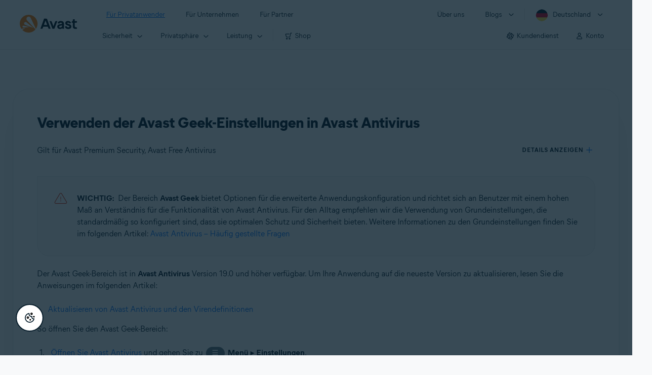

--- FILE ---
content_type: text/html;charset=UTF-8
request_url: https://support.avast.com/de-de/article/use-antivirus-geek-settings/
body_size: 66243
content:

<!DOCTYPE HTML>
<html lang="de" lang="de">
    <head>
<script src="/static/111213/js/perf/stub.js" type="text/javascript"></script><script src="/faces/a4j/g/3_3_3.Finalorg.ajax4jsf.javascript.AjaxScript?rel=1769197878000" type="text/javascript"></script><script src="/jslibrary/1752551382258/ui-sfdc-javascript-impl/SfdcCore.js" type="text/javascript"></script><script src="/jslibrary/1746634855258/sfdc/IframeThirdPartyContextLogging.js" type="text/javascript"></script><script src="/resource/1744102234000/avast_resources/js/jquery-3.6.1.min.js" type="text/javascript"></script><script src="/static/111213/js/picklist4.js" type="text/javascript"></script><script src="/jslibrary/1686615502258/sfdc/VFState.js" type="text/javascript"></script><link class="user" href="/resource/1744102234000/avast_resources/style/avast_css_core.min.css" rel="stylesheet" type="text/css" /><link class="user" href="/resource/1744102234000/avast_resources/style/avast_css_article.min.css" rel="stylesheet" type="text/css" /><link class="user" href="/resource/1748518006000/avast_automation_resources/css/header.css" rel="stylesheet" type="text/css" /><script src="/jslibrary/1647410351258/sfdc/NetworkTracking.js" type="text/javascript"></script><script>try{ NetworkTracking.init('/_ui/networks/tracking/NetworkTrackingServlet', 'network', '066b0000001WOan'); }catch(x){}try{ NetworkTracking.logPageView();}catch(x){}</script><script>(function(UITheme) {
    UITheme.getUITheme = function() { 
        return UserContext.uiTheme;
    };
}(window.UITheme = window.UITheme || {}));</script><meta HTTP-EQUIV="PRAGMA" CONTENT="NO-CACHE" />
<meta HTTP-EQUIV="Expires" content="Mon, 01 Jan 1990 12:00:00 GMT" />

        <link href="/resource/1631772097000/AVAST_fav_icon" rel="icon shortcut" /><span id="j_id0:j_id2:j_id3:j_id6">
       <script data-script-info="CHEQ Cookie Consent -- Brand: Avast -- Script Type: DEV" src="https://nexus.ensighten.com/symantec/avast_web/Bootstrap.js"></script></span>
    
    <script>
        window.sdl = window.sdl || [];

        window.addEventListener("error", function(e){
            sdl.push({
                system: {
                    error: {
                        code: "",
                        message: e.lineno + " (" + e.colno + ") - " + e.message,
                        type: "script",
                        description: e.filename
                    }
                },
                event: "system.error"
            });
        });
    </script>
    <script src="/resource/1744102234000/avast_resources/js/sdl.min.js"></script>
        <title>So verwenden Sie Avast Geek-Einstellungen in Avast Antivirus | Avast</title>

    
    <script src="/resource/1744102234000/avast_resources/js/avast.min.js"></script>
    
    <script src="/resource/1713355349000/QualtricsJSAvast"></script>
    

    <meta content="text/html; charset=UTF-8" http-equiv="Content-Type" />
    <meta content="width=device-width, initial-scale=1.0" name="viewport" />
    <meta content="telephone=no" name="format-detection" />

    <meta content="Erfahren Sie, wie Sie erweiterte Einstellungen im Avast Geek-Bereich in Avast Antivirus aufrufen und konfigurieren." name="description" />

    
    <meta content="HC-BQFzo6kzQvIaSeSqThgPgILFxvWov4MciSVYc9v0" name="google-site-verification" />

    
    <meta content="Verwenden der Avast Geek-Einstellungen in Avast Antivirus | Offizieller Avast-Support" property="og:title" />
    <meta content="Erfahren Sie, wie Sie erweiterte Einstellungen im Avast Geek-Bereich in Avast Antivirus aufrufen und konfigurieren." property="og:description" />
    <meta content="/resource/1744102234000/avast_resources/img/avast-logo-social.webp" property="og:image" />

    
        
    <meta content="default-src 'self'; script-src 'self' 'unsafe-eval' 'unsafe-inline' https://static.lightning.force.com/swe34/auraFW/javascript/ZzhjQmRxMXdrdzhvS0RJMG5qQVdxQTdEcXI0cnRHWU0zd2xrUnFaakQxNXc5LjMyMC4y/aura_prod.js https://b.static.lightning.force.com/swe2s.sfdc-cehfhs/auraFW/javascript/VFJhRGxfRlFsN29ySGg2SXFsaUZsQTFLcUUxeUY3ZVB6dE9hR0VheDVpb2cxMy4zMzU1NDQzMi4yNTE2NTgyNA/aura_prod.js https://b.static.lightning.force.com/swe2s.sfdc-cehfhs/auraFW/javascript/THl4S21tS3lfX1VPdk83d1ZYQXI4UUo4d1c2djVyVVc3NTc1a1lKNHV4S3cxMy4zMzU1NDQzMi4yNTE2NTgyNA/aura_prod.js  https://static.lightning.force.com/swe2s.sfdc-cehfhs/auraFW/javascript/c1ItM3NYNWFUOE5oQkUwZk1sYW1vQWg5TGxiTHU3MEQ5RnBMM0VzVXc1cmcxMS4zMjc2OC4z/aura_prod.js https://static.lightning.force.com/swe34.sfdc-cehfhs/auraFW/javascript/c1ItM3NYNWFUOE5oQkUwZk1sYW1vQWg5TGxiTHU3MEQ5RnBMM0VzVXc1cmcxMS4zMjc2OC4z/aura_prod.js https://static.lightning.force.com/swe34.sfdc-cehfhs/auraFW/javascript/eUNJbjV5czdoejBvRlA5OHpDU1dPd1pMVExBQkpJSlVFU29Ba3lmcUNLWlE5LjMyMC4y/aura_prod.js https://znb3hblkjhhpwrz9k-gendigital.siteintercept.qualtrics.com/ https://siteintercept.qualtrics.com/ https://*.salesforceliveagent.com/ https://*.ensighten.com/ https://static3.avast.com/  https://avast.my.site.com/ https://avast.my.salesforce-sites.com/ https://*.avast.com/ https://nortonlifelock.egain.cloud https://*.google-analytics.com   https://*.googletagmanager.com/ https://*.analytics-egain.com/ https://www.gstatic.com/ https://www.google.com     https://enable.customerjourney.com/ https://cdn.cookielaw.org/; object-src 'self' https://*.salesforceliveagent.com https://avast.my.site.com    https://avast.my.salesforce-sites.com https://*.avast.com; style-src 'self' 'unsafe-inline' https://*.salesforceliveagent.com https://avast.my.site.com https://avast.my.salesforce-sites.com https://*.avast.com; img-src 'self' data:  https://avast.file.force.com https://siteintercept.qualtrics.com/ https://*.salesforceliveagent.com https://avast.my.site.com https://avast.my.salesforce-sites.com https://*.avast.com https://cdn.cookielaw.org https://*.google-analytics.com https://*.googletagmanager.com https://www.google.com  https://*.google.com  https://*.google.ad  https://*.google.ae  https://*.google.com.af  https://*.google.com.ag  https://*.google.al  https://*.google.am  https://*.google.co.ao  https://*.google.com.ar  https://*.google.as  https://*.google.at  https://*.google.com.au  https://*.google.az  https://*.google.ba  https://*.google.com.bd  https://*.google.be  https://*.google.bf  https://*.google.bg  https://*.google.com.bh  https://*.google.bi  https://*.google.bj  https://*.google.com.bn  https://*.google.com.bo  https://*.google.com.br  https://*.google.bs  https://*.google.bt  https://*.google.co.bw  https://*.google.by  https://*.google.com.bz  https://*.google.ca  https://*.google.cd  https://*.google.cf  https://*.google.cg  https://*.google.ch  https://*.google.ci  https://*.google.co.ck  https://*.google.cl  https://*.google.cm  https://*.google.cn  https://*.google.com.co  https://*.google.co.cr  https://*.google.com.cu  https://*.google.cv  https://*.google.com.cy  https://*.google.cz  https://*.google.de  https://*.google.dj  https://*.google.dk  https://*.google.dm  https://*.google.com.do  https://*.google.dz  https://*.google.com.ec  https://*.google.ee  https://*.google.com.eg  https://*.google.es  https://*.google.com.et  https://*.google.fi  https://*.google.com.fj  https://*.google.fm  https://*.google.fr  https://*.google.ga  https://*.google.ge  https://*.google.gg  https://*.google.com.gh  https://*.google.com.gi  https://*.google.gl  https://*.google.gm  https://*.google.gr  https://*.google.com.gt  https://*.google.gy  https://*.google.com.hk  https://*.google.hn  https://*.google.hr  https://*.google.ht  https://*.google.hu  https://*.google.co.id  https://*.google.ie  https://*.google.co.il  https://*.google.im  https://*.google.co.in  https://*.google.iq  https://*.google.is  https://*.google.it  https://*.google.je  https://*.google.com.jm  https://*.google.jo  https://*.google.co.jp  https://*.google.co.ke  https://*.google.com.kh  https://*.google.ki  https://*.google.kg  https://*.google.co.kr  https://*.google.com.kw  https://*.google.kz  https://*.google.la  https://*.google.com.lb  https://*.google.li  https://*.google.lk  https://*.google.co.ls  https://*.google.lt  https://*.google.lu  https://*.google.lv  https://*.google.com.ly  https://*.google.co.ma  https://*.google.md  https://*.google.me  https://*.google.mg  https://*.google.mk  https://*.google.ml  https://*.google.com.mm  https://*.google.mn  https://*.google.com.mt  https://*.google.mu  https://*.google.mv  https://*.google.mw  https://*.google.com.mx  https://*.google.com.my  https://*.google.co.mz  https://*.google.com.na  https://*.google.com.ng  https://*.google.com.ni  https://*.google.ne  https://*.google.nl  https://*.google.no  https://*.google.com.np  https://*.google.nr  https://*.google.nu  https://*.google.co.nz  https://*.google.com.om  https://*.google.com.pa  https://*.google.com.pe  https://*.google.com.pg  https://*.google.com.ph  https://*.google.com.pk  https://*.google.pl  https://*.google.pn  https://*.google.com.pr  https://*.google.ps  https://*.google.pt  https://*.google.com.py  https://*.google.com.qa  https://*.google.ro  https://*.google.ru  https://*.google.rw  https://*.google.com.sa  https://*.google.com.sb  https://*.google.sc  https://*.google.se  https://*.google.com.sg  https://*.google.sh  https://*.google.si  https://*.google.sk  https://*.google.com.sl  https://*.google.sn  https://*.google.so  https://*.google.sm  https://*.google.sr  https://*.google.st  https://*.google.com.sv  https://*.google.td  https://*.google.tg  https://*.google.co.th  https://*.google.com.tj  https://*.google.tl  https://*.google.tm  https://*.google.tn  https://*.google.to  https://*.google.com.tr  https://*.google.tt  https://*.google.com.tw  https://*.google.co.tz  https://*.google.com.ua  https://*.google.co.ug  https://*.google.co.uk  https://*.google.com.uy  https://*.google.co.uz  https://*.google.com.vc  https://*.google.co.ve  https://*.google.co.vi  https://*.google.com.vn  https://*.google.vu  https://*.google.ws  https://*.google.rs  https://*.google.co.za  https://*.google.co.zm  https://*.google.co.zw  https://*.google.cat; frame-src 'self' https://www.googletagmanager.com https://gendigital.qualtrics.com https://*.salesforceliveagent.com https://avast.my.site.com https://www.google.com https://avast.my.salesforce-sites.com https://*.avast.com https://*.avg.com https://www.gstatic.com/ https://*.g.doubleclick.net https://*.analytics.google.com https://www.google.com https://*.analytics-egain.com https://*.sandbox.my.salesforce-sites.com https://*.avast.com https://fonts.gstatic.com/;  connect-src 'self' https://siteintercept.qualtrics.com/ https://*.salesforceliveagent.com https://avast.my.site.com https://avast.my.salesforce-sites.com https://*.avast.com https://nortonlifelock.egain.cloud https://cdn.cookielaw.org https://*.ensighten.com https://*.google-analytics.com https://analytics.google.com https://*.analytics.google.com https://*.googletagmanager.com https://*.g.doubleclick.net https://www.google.com https://*.analytics-egain.com https://enable.customerjourney.com/  https://*.google.com https://*.google.ad  https://*.google.ae  https://*.google.com.af  https://*.google.com.ag  https://*.google.al  https://*.google.am  https://*.google.co.ao  https://*.google.com.ar  https://*.google.as  https://*.google.at  https://*.google.com.au  https://*.google.az  https://*.google.ba  https://*.google.com.bd  https://*.google.be  https://*.google.bf  https://*.google.bg  https://*.google.com.bh  https://*.google.bi  https://*.google.bj  https://*.google.com.bn  https://*.google.com.bo  https://*.google.com.br  https://*.google.bs  https://*.google.bt  https://*.google.co.bw  https://*.google.by  https://*.google.com.bz  https://*.google.ca  https://*.google.cd  https://*.google.cf  https://*.google.cg  https://*.google.ch  https://*.google.ci  https://*.google.co.ck  https://*.google.cl  https://*.google.cm  https://*.google.cn  https://*.google.com.co  https://*.google.co.cr  https://*.google.com.cu  https://*.google.cv  https://*.google.com.cy  https://*.google.cz  https://*.google.de  https://*.google.dj  https://*.google.dk  https://*.google.dm  https://*.google.com.do  https://*.google.dz  https://*.google.com.ec  https://*.google.ee  https://*.google.com.eg  https://*.google.es  https://*.google.com.et  https://*.google.fi  https://*.google.com.fj  https://*.google.fm  https://*.google.fr  https://*.google.ga  https://*.google.ge  https://*.google.gg  https://*.google.com.gh  https://*.google.com.gi  https://*.google.gl  https://*.google.gm  https://*.google.gr  https://*.google.com.gt  https://*.google.gy  https://*.google.com.hk  https://*.google.hn  https://*.google.hr  https://*.google.ht  https://*.google.hu  https://*.google.co.id  https://*.google.ie  https://*.google.co.il  https://*.google.im  https://*.google.co.in  https://*.google.iq  https://*.google.is  https://*.google.it  https://*.google.je  https://*.google.com.jm  https://*.google.jo  https://*.google.co.jp  https://*.google.co.ke  https://*.google.com.kh  https://*.google.ki  https://*.google.kg  https://*.google.co.kr  https://*.google.com.kw  https://*.google.kz  https://*.google.la  https://*.google.com.lb  https://*.google.li  https://*.google.lk  https://*.google.co.ls  https://*.google.lt  https://*.google.lu  https://*.google.lv  https://*.google.com.ly  https://*.google.co.ma  https://*.google.md  https://*.google.me  https://*.google.mg  https://*.google.mk  https://*.google.ml  https://*.google.com.mm  https://*.google.mn  https://*.google.com.mt  https://*.google.mu  https://*.google.mv  https://*.google.mw  https://*.google.com.mx  https://*.google.com.my  https://*.google.co.mz  https://*.google.com.na  https://*.google.com.ng  https://*.google.com.ni  https://*.google.ne  https://*.google.nl  https://*.google.no  https://*.google.com.np  https://*.google.nr  https://*.google.nu  https://*.google.co.nz  https://*.google.com.om  https://*.google.com.pa  https://*.google.com.pe  https://*.google.com.pg  https://*.google.com.ph  https://*.google.com.pk  https://*.google.pl  https://*.google.pn  https://*.google.com.pr  https://*.google.ps  https://*.google.pt  https://*.google.com.py  https://*.google.com.qa  https://*.google.ro  https://*.google.ru  https://*.google.rw  https://*.google.com.sa  https://*.google.com.sb  https://*.google.sc  https://*.google.se  https://*.google.com.sg  https://*.google.sh  https://*.google.si  https://*.google.sk  https://*.google.com.sl  https://*.google.sn  https://*.google.so  https://*.google.sm  https://*.google.sr  https://*.google.st  https://*.google.com.sv  https://*.google.td  https://*.google.tg  https://*.google.co.th  https://*.google.com.tj  https://*.google.tl  https://*.google.tm  https://*.google.tn  https://*.google.to  https://*.google.com.tr  https://*.google.tt  https://*.google.com.tw  https://*.google.co.tz  https://*.google.com.ua  https://*.google.co.ug  https://*.google.co.uk  https://*.google.com.uy  https://*.google.co.uz  https://*.google.com.vc  https://*.google.co.ve  https://*.google.co.vi  https://*.google.com.vn  https://*.google.vu  https://*.google.ws  https://*.google.rs  https://*.google.co.za  https://*.google.co.zm  https://*.google.co.zw  https://*.google.cat" http-equiv="Content-Security-Policy" />

    <link href="/resource/1631772097000/AVAST_fav_icon" rel="icon" type="image/svg+xml" />

    <meta content="HDvQENtB3klaadSqitR6HB5oN6t2gzFY-aT5vaRSdkQ" name="google-site-verification" />
        <link href="https://support.avast.com/de-de/article/use-antivirus-geek-settings/" rel="canonical" />
                <link href="https://support.avast.com/en-us/article/use-antivirus-geek-settings/" hreflang="en-us" rel="alternate" />
                <link href="https://support.avast.com/en-ca/article/use-antivirus-geek-settings/" hreflang="en-ca" rel="alternate" />
                <link href="https://support.avast.com/en-gb/article/use-antivirus-geek-settings/" hreflang="en-gb" rel="alternate" />
                <link href="https://support.avast.com/en-au/article/use-antivirus-geek-settings/" hreflang="en-au" rel="alternate" />
                <link href="https://support.avast.com/en-za/article/use-antivirus-geek-settings/" hreflang="en-za" rel="alternate" />
                <link href="https://support.avast.com/en-ae/article/use-antivirus-geek-settings/" hreflang="en-ae" rel="alternate" />
                <link href="https://support.avast.com/en-id/article/use-antivirus-geek-settings/" hreflang="en-id" rel="alternate" />
                <link href="https://support.avast.com/en-in/article/use-antivirus-geek-settings/" hreflang="en-in" rel="alternate" />
                <link href="https://support.avast.com/en-my/article/use-antivirus-geek-settings/" hreflang="en-my" rel="alternate" />
                <link href="https://support.avast.com/en-nz/article/use-antivirus-geek-settings/" hreflang="en-nz" rel="alternate" />
                <link href="https://support.avast.com/en-ph/article/use-antivirus-geek-settings/" hreflang="en-ph" rel="alternate" />
                <link href="https://support.avast.com/en-sg/article/use-antivirus-geek-settings/" hreflang="en-sg" rel="alternate" />
                <link href="https://support.avast.com/fr-fr/article/use-antivirus-geek-settings/" hreflang="fr-fr" rel="alternate" />
                <link href="https://support.avast.com/fr-ca/article/use-antivirus-geek-settings/" hreflang="fr-ca" rel="alternate" />
                <link href="https://support.avast.com/fr-be/article/use-antivirus-geek-settings/" hreflang="fr-be" rel="alternate" />
                <link href="https://support.avast.com/fr-ch/article/use-antivirus-geek-settings/" hreflang="fr-ch" rel="alternate" />
                <link href="https://support.avast.com/cs-cz/article/use-antivirus-geek-settings/" hreflang="cs-cz" rel="alternate" />
                <link href="https://support.avast.com/cs-sk/article/use-antivirus-geek-settings/" hreflang="cs-sk" rel="alternate" />
                <link href="https://support.avast.com/de-de/article/use-antivirus-geek-settings/" hreflang="de-de" rel="alternate" />
                <link href="https://support.avast.com/de-ch/article/use-antivirus-geek-settings/" hreflang="de-ch" rel="alternate" />
                <link href="https://support.avast.com/es-es/article/use-antivirus-geek-settings/" hreflang="es-es" rel="alternate" />
                <link href="https://support.avast.com/es-ar/article/use-antivirus-geek-settings/" hreflang="es-ar" rel="alternate" />
                <link href="https://support.avast.com/es-cl/article/use-antivirus-geek-settings/" hreflang="es-cl" rel="alternate" />
                <link href="https://support.avast.com/es-co/article/use-antivirus-geek-settings/" hreflang="es-co" rel="alternate" />
                <link href="https://support.avast.com/es-us/article/use-antivirus-geek-settings/" hreflang="es-us" rel="alternate" />
                <link href="https://support.avast.com/es-mx/article/use-antivirus-geek-settings/" hreflang="es-mx" rel="alternate" />
                <link href="https://support.avast.com/it-it/article/use-antivirus-geek-settings/" hreflang="it-it" rel="alternate" />
                <link href="https://support.avast.com/ru-ru/article/use-antivirus-geek-settings/" hreflang="ru-ru" rel="alternate" />
                <link href="https://support.avast.com/ru-ua/article/use-antivirus-geek-settings/" hreflang="ru-ua" rel="alternate" />
                <link href="https://support.avast.com/ru-kz/article/use-antivirus-geek-settings/" hreflang="ru-kz" rel="alternate" />
                <link href="https://support.avast.com/nl-nl/article/use-antivirus-geek-settings/" hreflang="nl-nl" rel="alternate" />
                <link href="https://support.avast.com/nl-be/article/use-antivirus-geek-settings/" hreflang="nl-be" rel="alternate" />
                <link href="https://support.avast.com/pl-pl/article/use-antivirus-geek-settings/" hreflang="pl-pl" rel="alternate" />
                <link href="https://support.avast.com/pt-br/article/use-antivirus-geek-settings/" hreflang="pt-br" rel="alternate" />
                <link href="https://support.avast.com/pt-pt/article/use-antivirus-geek-settings/" hreflang="pt-pt" rel="alternate" />
                <link href="https://support.avast.com/ja-jp/article/use-antivirus-geek-settings/" hreflang="ja-jp" rel="alternate" />
            <link href="https://support.avast.com/en-us/article/use-antivirus-geek-settings/" hreflang="x-default" rel="alternate" />

    
    <link crossorigin="anonymous" href="https://www.google-analytics.com/" rel="preconnect" />
    <link crossorigin="anonymous" href="https://www.googletagmanager.com/" rel="preconnect" />

    
    <script>(function (w, d, s, l, i) {            
w[l] = w[l] || []; w[l].push({                
'gtm.start':
                    new Date().getTime(), event: 'gtm.js'            
}); var f = d.getElementsByTagName(s)[0],
                j = d.createElement(s), dl = l != 'dataLayer' ? '&l=' + l : ''; j.async = true; j.src =
                    'https://www.googletagmanager.com/gtm.js?id=' + i + dl; f.parentNode.insertBefore(j, f);
        })(window, document, 'script', 'sdl', 'GTM-WPC6R3K');</script>
    

    <script>
        sdl.push({
            session: {
                countryCode: "DE",
                secChUa: function () { return navigator.userAgentData !== undefined && navigator.userAgentData.brands.length > 0 ? navigator.userAgentData.brands : [] }(),
                platform: 'MAC_OS',
                mobile: 'false'
            },
            server: {
                provider: "Salesforce",
                platform: "web",
                env: "prod",
                dataCenter: "-",
                sdlVersion: "2021-05-05/v1"
            },
        });

        var a = new URLSearchParams(window.location.search)

        const kbParams = (function (data) {

            var result = 'no categories selected';
            try {

                if (Array.isArray(data) === false || data.length === 0) return ''; // Check if the received data is in array and if 
                const resultObj = {
                    'xm_journey': 'N/A',
                    'product': 'N/A',
                    'article_type': 'N/A',
                    'user_group': 'N/A'
                }; // default

                const dataCategories = {
                    'xm_journey': [],
                    'product': [],
                    'article_type': [],
                    'user_group': []
                }
                data.forEach(category => {

                    if (category.length < 2) return; // Ignore if first element is not 'Data Categories' or the array length is less
                    const key = category[0].toLowerCase().replace(/\s+/g, '_'); // Format key
                    category.shift()
                    dataCategories[key].push(category)
                });


                for (var cat in dataCategories) {

                    var firstCategory = ''
                    var br = 1
                    dataCategories[cat].forEach(dataCategory => {
                        if (br === 0) return
                        if (dataCategory.length === 1 || dataCategory.length === 2) {
                            if (dataCategory.length == 2) {
                                if (!firstCategory || (firstCategory && dataCategory[0].indexOf(firstCategory) > -1)) {
                                    resultObj[cat] = dataCategory.join(' > ')
                                    br = 0
                                }
                            } else {
                                firstCategory = dataCategory[0]
                                resultObj[cat] = dataCategory[0]
                            }
                        }

                    })
                }

                result = resultObj['xm_journey'] + '--' + resultObj['product'] + '--' + resultObj['article_type'] + '--' + resultObj['user_group'];
                return result;
            } catch (err) {
                return 'categorization failed'
            }


        })([['Product', 'Device Protection', 'Device Security'], ['XM Journey', 'Onboard & Use', 'Feature Usage'], ['Article Type', 'Instructional', 'Product Usage']])


        sdl.push({
            event: "screen",
            screen: {
                location: {
                    url: window.location.search ? function (a) {
                        for (var b = ["ASWPARAM", "aswparam", "_ga"], c = 0; c < b.length; c++) a["delete"](b[c]);
                        return window.location.host + window.location.pathname + "?" + a.toString()
                    }(a) : window.location.host + window.location.pathname,
                    woParams: window.location.host + window.location.pathname,
                    protocol: window.location.protocol.replace(":", ""),
                    path: window.location.pathname,
                    hostname: 'support.avast.com',
                    hash: window.location.hash,
                    params: window.location.search ? Object.fromEntries(a) : {}
                },
                locale: 'de-de',
                screenCategory: 'support',
                title: document.title,
                type: 'support Article'.toLowerCase(),
                name: 'use-antivirus-geek-settings',
                lineOfBusiness: 'Consumer',
                screenId: '',
                kbCategories: {
                        brand: ''.includes(';')
                            ? ''.split(';').map(p => p.trim())
                            : [''],
                        userjourney: '',
                        platforms: ''.includes(';')
                            ? ''.split(';').map(p => p.trim())
                            : [''],
                        subscription: ''.includes(';')
                            ? ''.split(';').map(p => p.trim())
                            : [''],
                        "categories": kbParams
                }
            }
        });
        if (true) {
            function removeUnwantedParamsFromLink(a) {
                var b = window.location.hash,
                    c = new URL(a),
                    d = new URLSearchParams(c.search),
                    e = ["ASWPARAM", "aswparam", "_ga"];
                c.search = "";
                for (var f = c.toString().split("#")[0], g = 0; g < e.length; g++) d["delete"](e[g]);
                return f + "?" + d.toString() + b
            }

            window.addEventListener('DOMContentLoaded', (event) => {
                var elements = document.querySelectorAll('a.dl.external-link');
                for (var i = 0; i < elements.length; i++) {
                    elements[i].addEventListener('click', function (event) {
                        sdl.push({
                            "user": {
                                "download": {
                                    "products": [
                                        {
                                            campaign: '',
                                            campaignMarker: '',
                                            sku: '',
                                            maintenance: 0,
                                            seats: 1,
                                            quantity: 1,
                                            currencyCode: "USD",
                                            category: "Consumer",
                                            price: 0,
                                            tax: 0,
                                            brand: "avast",
                                            link: removeUnwantedParamsFromLink(event.target.href),
                                            offerType: "download",
                                            localPrice: 0,
                                            localTax: 0
                                        }
                                    ]
                                }
                            },
                            "event": "user.download.products"
                        });
                    });
                }
            });
        }
    </script>

    
    <script>
    /*! Declare GTM dataLayer */
    window.dataLayer = window.dataLayer || [];
    /*! Dimensions to dataLayer */
    dataLayer.push({
        'contentLocale': 'de-de', // Replace with correct language locale
        'pageName': 'Avast Support',
        'contentGroup': '(other)',
  "articleProductCategory" : [ "Avast Premier", "Avast Free Antivirus" ],
  "articleType" : [ "Basic Usage" ]

    });
    </script>
        
    
    <script>(function(w,d,s,l,i){w[l]=w[l]||[];w[l].push({'gtm.start':
    new Date().getTime(),event:'gtm.js'});var f=d.getElementsByTagName(s)[0],
    j=d.createElement(s),dl=l!='dataLayer'?'&l='+l:'';j.async=true;j.src=
    'https://www.googletagmanager.com/gtm.js?id='+i+dl;f.parentNode.insertBefore(j,f);
    })(window,document,'script','dataLayer','GTM-K6Z7XWM');</script>
    

    <script type="application/ld+json">
        {
            "@context": "https://schema.org",
            "@type": "Organization",
            "url": "https://www.avast.com/",
            "logo": "/resource/1744102234000/avast_resources/img/avast-logo-social.webp"
        }
    </script>
     <body>
          <div id="ZN_b3HblKJHhPwrz9k"></div>
    </body>
        
        <link crossorigin="anonymous" href="https://static.avast.com" rel="preconnect" />
        
        <script src="/resource/1744102234000/avast_resources/js/article-scripts.min.js"></script>
    </head>
    <body class="de-de first-menu-for-home">
<form id="j_id0:j_id40" name="j_id0:j_id40" method="post" action="/avast_article" enctype="application/x-www-form-urlencoded">
<input type="hidden" name="j_id0:j_id40" value="j_id0:j_id40" />
<script id="j_id0:j_id40:j_id41" type="text/javascript">anchorToCtrl=function(anchorParam){A4J.AJAX.Submit('j_id0:j_id40',null,{'similarityGroupingId':'j_id0:j_id40:j_id41','oncomplete':function(request,event,data){hideLoadingbarOnBackendIsDone();},'parameters':{'anchorParam':(typeof anchorParam!='undefined'&&anchorParam!=null)?anchorParam:'','j_id0:j_id40:j_id41':'j_id0:j_id40:j_id41'} } )};
</script><span id="j_id0:j_id40:dummyPanel"></span><div id="j_id0:j_id40:j_id502"></div>
</form><span id="ajax-view-state-page-container" style="display: none"><span id="ajax-view-state" style="display: none"><input type="hidden"  id="com.salesforce.visualforce.ViewState" name="com.salesforce.visualforce.ViewState" value="i:AAAAWXsidCI6IjAwRGIwMDAwMDAwWjNTZiIsInYiOiIwMkcwTjAwMDAwMExYYUwiLCJhIjoidmZlbmNyeXB0aW9ua2V5IiwidSI6IjAwNWIwMDAwMDA2cXBMTyJ9sbaRpuxwo1OZaE8MgWbMUkvt9ZHzRF0/V0l5RgAAAZv7g3lnt1GpGELScmTcCEdhQhmd/KtYN685C6upVf+7ZzcOmEgTzAL5G1s1kk0Y7XHihKMvUWELlmiE8Ik/FX5otPIkEw46FujaAzrpuqjXcI9SVrUP9SOkZZC2pVkCBOa2NEWHUTDdVvmatz0m+bNcx5N8yS4nzzE6Wd0WZsQI99tfjM3KdvL1zeySndieTqqadP7lsR930j1yrG2m40e8EoIUk4mWvAnP8nUOBasrV5g8LZ0vqM216uziCiUcI/IcPHDeUpPiQa7a/7OYW+iccmcNCp4yls8E/TSxJ/[base64]/yN7RMqnhvNHtQVWzI1/HdPc8kLZtOOrkICWrFeH+mZ1wYS8RM7trMR6J/Jf7VF3hGAERoePNRoJ6gWTh3CU5fIHyjSijrZSC442SjDyp+fCGDvPSCqiAiBj2KKNnbEJuLCJdFIgU5zoMSfxO35V0jnLN/Ldn4pY7m1S6n+aRJ3vMfmjyXzoafHOUuw99F+S6ZQBST+Lg7uQHjD16sQLUJA1ewQWqAvQm0pf1O+Aig5jnxC23q7GCPlURsj+FuOgsxyPR2HQ/j9qQe5KMbcjh/dn1WvWC6enQ2qYpc1vzL4lvAm2g1t/Ieqv5em0y2zkf9lYtGyMLHZfjKaV8jN2XHH36Aa7RMIvYwtH1Uxa1EPwwKY243Fpsz4ej8DxL7cVd1o0mkLs+Es0xQUqt/iFi6eR1ByGrDbEKUjmPUfI2Dha8B5Zmsj1is4yuwZ3Uvzz0tGmiLUM57J1k9ghxUW/I9PaXdAojTamSODNUdBaCxrREalMUQHZYFIiQ5qNgiIzLzkS+jEZR5p6/kizIusmbgVEerKT8vsYWkBB/1ILzn+2O0FN40Aq1IqQV4dqMrSjsAF88IAr01+doQiJky+n2taSW3uF7y+ZO21SFvpEvdDkNPNo1YItHYNL8zd0mBq8f/OsGgyHD3aDEjd0GPdvZEDx4MjYioSKFtvpp/xiPbIX4uP/E6aPTNUeCT54rSd++q7RGSNoywrp19jf5Y58RFyCwyH3zLbFFkzF61uw/go+siq3Z0yGjsGcf9BFH+ETw3IlX5WS8ZredXicIuBZBWM9cjRv0pGyogzgbRxsObcv6jWXYHRxpB71CG3kQcRMG+2EfTQGo0heRkYV+BxGvbeGjJ1ougPnBSoX7OBWIHxu0+FPZioY/4p9LNTUZI6ghuSxHpBWuf3mLeV/Me/nygS5ygS8dXQiYBwd6S4DhaBndKohUjQCDcBhPucFOuZISNpY1lu/UuZJETN1fiioCtMSGh3BFk3+NHJiGFxwC8DSfH1smUn5BYxJOh95fO5lE+ZdzNA2fGL3VMAIKAYFT+oC2QDFJbkapcB7mJ4yC5cSPRR9Msl9emhoKEyM4wNHO8pObWBji8QIjIq581E6LuFKaDdDYQZoVq1ips5N27tYtWu5QK/G+W4e3NwXRBJ1XQJ59rKaEoDKV1fOnVEpIwayYYZ46WejtYF2u4U+Qk28CGvngxOegnth4s+Qlt93ArvfNg2L82+LZcty2KGFoh1zXZPfONrx8/GjCYP/5iaaBJzv4Grt/kJ6JQTwYpy9w6gYI3N6VSD/zqXcOk0prDQSzD/RExRxIkd5IGTPS6tLPy02qecs1vEEZCj6boiriWmFpHP2KFPi1s/m0PJaIMw8DrXHcG7hBFyPFTXjs60OhCUUf2u7Xhpat3WHul+0GEwHl+O8foiuKn2vEeQsuABbC/7YUZ2lgCg4+s9LZUtcF84/HUysa9/4jlP6LgqGvMWSVfpJq8xbRNl+x6tYi7thzdsf3hhoS0KmmJm1VBXuK5ThNPJlixkDzVZKqG9597nXWWnCsDETD33e87XaBEA+mbIYLZiRpv+HLFtO8Exa+d4UfENRGInMIp1tPQl1LfDIy1X4SlVDQXUsm+yR2n/lemuPYoxfJE5JNyhOY7BbJ51Sr6K8FV04bP9gNngOxuxSuYo3DIDF5fiQCL2zAKx4dUyvF+mSU/yZLDleABN3e7KZq7489zBrZdibnxsNoOxfebseZmwFHrrKwpobiuSnD8siGM9siNn+wb5QchHSQo0tmczmG1jRHQWWwQIsAUfKGwgtH/[base64]/6wl52q9b4+g5+Qws0CYjPb/DQ8uo3P2Q/mPVKzFLOS0oDGnWXUS1aXrrKZMm9y9SoF8EIV/CLAoZZUknXGQQRqBLeBszIOCLURmy97pR9/w43LgRZjpFU3nl1y+DCsrn5dX9GA/g7m/oi/BthWTIw9zEiVoXAga4qU7+WI+iPWWMv74GOxBXmO0osHEdZUZRHBuWG9T6N+1hLfbG38x6jRCHoXl6F+rUDeXnyGV4r2d7DBIy+N5eePZvENYBrHCqsZyvZwNxmHLHZc+a6Q6rLCWAuXa2FVTTb5OhVtF0ySqPId7/DxAkG7XUEybiPuv5wrSkg9QYut5JFqhdN2SGm40p6Mu2tgeEWjrO01M34LfjmcOf6y4AfAHicu0N6O9HIrfsLGTIlysXSK18c/12GhTiUTRkLY1vWuNf00xSzgIycqbzFdAMyp1oETCwP8fxjFVVE4TTkMzx892F8Oni22/m1Ti3+oU0AtCcJtid54kYxPCo87+uMzxazvJDjTX/Vb8vPRMAId7KSwM7UCGogvxmEnU/KKjzspHF0N7PYDoaq5TAV5qDi4WE5K6/69sZJ5gutKqMgKdnZI8akQtfBux9qZUMj4IvK23OW8yPoTDy0p362ENu5gxNs8qaY2q7Keh8HesM6ccLYtVPLR1bg+ajFwzPvuiAzPi25fC/L/bH4zrK9Xhbyzqr+DMTioYOZg/xIG0RUjdObGvXGI6qc1TnDS81pVKyMTm6mohcGDw/Ya4k7T+fayQHgEYb8LfANX/BdXf+Lin1mdij1/YsCmXwM00LVxMJgxj1yAoJCE2GOTE4m6XQCBFjQhjDwQwV06KRtlM0LY8s7+/UDD/dKaF0vdSOCHgjfJb+ud8gYmSE9MQ+EcfK9Yw0pg4bYb+h1X8vNG8LK+9jF6nv172uq1+WS+VtGhIL4NgpDcbDAYXNtiRCVhTPrkz0OIzpbjGVcVbve/PdjOFJGwQRZ1GHzZbw32RBXBkuK2lvhXsqHJN0+IBOgYxGoS3jczfA6nAfRHJyaS7zje+4Dq/EsA4S6eJAgsgw9Hszird24kQFEb50ObCWQ7CIrLe+nn81nabh+uxx+XR46dCMqLabYH7+BUANCVGgD3OLHtt6SpNkIwDp5eWNsEXE/UxpNf2OlRmrGetpEiEZiYnF18GcRH47OUn+FRu85Q1fBAxfpcbHgT+RFbzQXTyQG+3g7W9JUD6kg7fxEgRP6SiOWcx1/gSAzH5zchyG5dst4xZKWRh4jn9+d/jf1NX/sTIodWandE9hIkmdu3U/+FNiD0zN4LcfOnbfEtffSusZ9hxaQqgX+z+H2usfim/[base64]/+AiVe2kjza3UPjw1GcGg1FtQq7pJrQJenlca9pBWLTk89JaelRWI3/LTFmdfsJ+Ri/iKGT0FvBUslh/qxho0rwr8T6LwHD8XMrx6ssP2kieQkDMcSrjdCXDgawoMZgCCBlsfKyYGjrwVMSXBquRBERHww8MbNAgCVcguqpbxKfgUVC+sWm0HWz9nJnkL56lKaWBG6VfK6pEt49xMgNu55GSNjYd0tjap5VYHzxRdF1vwZGcX/LkJGa1858/ftbSET3A6vpeiE6fkLM4kG86HeVt5mydJxhOamRIBPIggsdoJ058ttFsK39YLUwO0ydohxsLeu1oje7iaiBcC5HxdBAHEYtajPL9qZj/MdoVvVWIqy/YGTKN7IdMDu8hI03cCrUpnBw/LcyChRUNB/[base64]/7g5J7gF99MBMr4XLcBnn6luDnbagjwlpskXnqbji94bO0FSNkSjp9XDmm0FtRwEqYK4AW3LcM77/0AD/mq1FdNbNU1v1XwD8L9TY5ksjwaH8uJdNIG1nwKC0gqjpD9NJI86SOlBpwneu4Jv4aCMYwmJ2Y4V2HhI0z3eQl5TP+pimzNIlpYkSDxxqnOLzpCRP58USeS7Eb593IyV/ZADd+rKoWWwPuOEGJLnpUZZSllbFrBZVUKW3bNSyy48GBCGuXbvSnA3eLCs2kGytVgQ7D2IPseKuTazfcAEJKHpudAdmmwh/woUW18FvU3YAI5uW4sWmbBEvY/loXSTNzGsszHKGnZ7FngmHu087HG1yJC9pG58svIrKYJ5BH7Asosw4F9FZ9TSGZKhnrGgmd5R1+mqBSNA6TTjHWDMgVn8xUCyRMnaRRTKh3zcGeYLp7ZlKW9NPi+Xbz5xB3+mWJ7LqXdsar2/[base64]/SAUEc/tXuX0PUbGih2vDSkvJUDNFJ1SotvBmJxJfSnMVrHBZtYAjMvrIvYSJ3v5srhXJj7j9HbKM0RgkZOsziSdgtofFxIDGUp9sveFsKmxVDKq6Z2Dq6q0bEN0XlkvOnGKmxBEJA/jiWLTz6fCYF9IjzxHkl0rNTXbGllnQmPgqHlBjfDKRkySlZs2QYtLd5g5I4HjwwQTKvIcB9y3apSxEX3QCMz6XZMdyYUrDvhXrGNNrDsz1CKnWa4OKR0F3GKTVoGZ01VHYSEFuzONd6o8FGuAQNKO1zjv8q8RbPCd6MxKRAgm2ToXJjNj1UaQ1lYCZ3ytgjU7qkhT/V/if7UaZPop/u+YR0kgc74vRO4nxubi3Qb8UxCd3t4NT5o9x60p86RVQzWENdVRHZVbpvUa1Ja0xT6jB19C+BLN1thGVkfq88C3/JNTfJ7jqZYshGzG0fhZMrWGmNHGPlJzGolftJ2SHCwqJld6mD9UTXRVdeCZcgzpzKyAAekdL6aS3buuBGNtqz09HdRvJQ5QeMWHDHbjz/heB7RjZp2Rl73gqQmeEVgy3de3UxEgZ+7XxAi6jYmgeiP/BdS0PxMqSjCujDi9M3/m/Tm1vFIQadS6G/TjpfLi3zydKpWlgTf/tFghm5Xsxq69QqqaAqlcoezDAKnHwPBQLUQ6TCl17dBgzgVCF+0w12Vy9c3O751L7dLvinkHo2jypwGslIBJz1wzOFxean9V4nQbynSIYbYWUekAX25XcQqZuMH/5JQfuCyThkiR1UfENiEaqmjB747GmcMqaa/KuUVHPl3JOW6aLgSO+gBoIeYDX/Y0ZvkUtSYi4yiumK29ztoW73Qpo4eILrNSN7808BT1VbkKxWElYJXDE5fkeW7JX45gqT0+1zx1yg41/8MsyAif6J3hUaolw3hc/hpUnxkfXYpel4xjGYUgmYx7ymFW8yQd1YgEcr9u7nyepZ3I32zY1lGqo5rKXyFttxLjRh2OjQu8BOofDHQcAm0f/QV0KkiHbxXu7ZcTTenT6J+ixlIeL9mqJO6TOSIgMky7SxAO+s6sfcblC2KimIwQi5KQctBXDNjnz9gpt4ln6/vU/rhsyVEILgcTXsR2kgjGGcjpE9BBLZWweNUl5NDL8iCtru1KOinvdWbJlAcHMPYG0b1BKyVmKXZT4v9xUhFRqpM034RJs9qLtnqXZ3y+xFTh3kmhWaa/ldaxcZeT9RgbME64ukIZtHlsblj5CreKXJwX8vnagfxLvUd0G1sZ0F1Yz2Pc2IqA9D+w9pDGV/i02pFIllAd5FuLpOj7mipWOPnmZ1H/J6sLxdWV9lmD0DtVLO97lELDP5bFEl7r7iP1iqqK/3pVqTecc1ewjq8ZeGTfUj2UtDQyeqCm+HxG+AIXxU79NJ7UdAo0i8+e6HkYSjgN/GstKH57UjNQjkd7bZwtZhdrfLAGzI1RZcF76/VZ36R89iT0MV9F64UxSDdwQgy9ROAOSqFlP9ommstWOIzLRH3Vh6LUVSbWhXg82GbL9jTdRtjH5HcuKchlqj3TVqk4L30N0pEB+R359uP0pOzplgh8E6vXKqYD7STi6vDYBGrM1u1g7PnlLkIXd0V22HaxZwzHrvM18qxtsCaltHANwEN3OfqVKMnsmE7CbwYeXiZ/EwwmlBwNmZiS0WE7wXIabMwRKG0Gj8zhJvzfA0mNOS4wh7GFvt/[base64]/Q8modHKYcKkZkN4pBG2rcBVmkRVjQQ42gVUL3xxRe2XN+NoVuCE8/[base64]/ARJTRP+Q3WIp0UpCymr4511aPIPf6LEhgsTEyeYP8ktdxYiy4r1qs1v6MGubwc62MnQJTBXPDmUqX/8VZOKm0sZQN3jobyVrmf8dTgQM9xIHiterHrC3ptIEtx2XnUCJ/ceNGFaisz88Up1q9XM75ehejXin0+zfmAWFw+DLq1DKZwH0vz2RaFXofhF+CWSeZYyzqmgoPsyzh49eeWFHRD3vrBicvNLCpjuvS5gFh7G1oc4skR6327zGlbR1XK8GEDSo+JNVyp4b/CtYkAASPnVIrndibhp3X47afjKHLG0OXcMSCn5L5sSbK+Rl3VsaQHP3qCb9UCSXbTkqoE3i8BU+KWhs9/lKoNTlbIOU8YvyxU4Q+SL27PasvfentgCmETP4thVsvJjnLD4G4kSY7GwdOV0l8KF0eP3slifTjVRm9m+Omj31i2F6Md4ZP+vDyCYAoVIyZTFe0E9vr3bWRIZRmE8Hpto4slisyvi1dXl+JUirSDmWZ/21ukSj73C+ghjq/ezi6AbGBHcw/jVy61DuHKSoo2AUFm88iBd12/[base64]/1qJv7XBpGxjFVBMyp7UJchooXj2/n2vr1RinpeGiSM7m/3gVGrTi6Fc+im+V6yHvxVlhyY4mzOZ0vANvHsSDhqZtfC/OGoTD1/1+OcXQ99Tf8NqDFtIMiVIB6Xyozctel1xiT9Rq3xCMQ+o66QvWsD4CGs3KwWPJCouJwIIt6EQayMqmpGlvgLcuta7a+GhQS5moZy8ICTYChqYTgGaTIYQH+O8eL3iIMzdITl/U6YN+PsMaKs0PDmP4f/[base64]/nYpATMWieQkBVBPcpmtVY+hCbKv4Cy2ZLNU+44G6yocCg9jmx403ikA+T10j+b4A0kn2myoJwjto/YI1eW6b+6cc1WTzIrT+i8K5B8yUKXrdtIeQJXe8QD2olNy2J20EKklWWlEnMnDsoRWERRH/eXceuOHlWGhA09gHEtqOhtDgTMJcTLyXxJE90d/jf5TCFZo7vAC+dt4YCjxEUK2LdwmGI0lRLdqBNr98x+3eVPC4ol0Po5G9klYo1VLwLCTGCz/nWV/Czb+ti4r6bIY71p8KJcppBXHcUfcPyVFt0DA8MjjBDqcUOFtbkC06lHQVIaXWXYuQX2unHBjcE2ZgrfluvYDSvWHlELDypPUIkMm2ywWe/zdZ7sVpnuXprEZBGh1tKuBKaul0/sHZvGweC3gHVephIRSLrO8YJmXCA/c/hPKgmDdWJuwCskr9NEl4GmlOdMfwy8sublhmPNn3o2BV36L2v8DLuDuhvNZDwnv1OqBmf4zhauIs3EptRXWt/[base64]/UrhI420YvyVB0KV5GnZoVAUcefVDYe2I/6D8JflTWuBD0z3XRAIURDAQDjbcnF1yEo8PVqA4L9/sBtDNJYhksO5A5ZnoDwkH6p1lTqcQ64NL/K2C513N9bMlOmYDGwO2neT340x2mSP1D+yqMzbaKUxxbZOlRfgGedtlhm7LEXBHq6DhKrdu0E4swSj5KEtj88TXTQbN58ZpGMtibQdo5yjlCBnPsy9gUb52LOX6/M6op84SXHc5y0xMce+elgu1vnRgdmxOqlo6bqrDlahW2PcNc+PncyQNd3UuLKVOaxCPZc5O49XMwpfD5Z4OipX16WRhvqgV8rpARJJucNQO+F+pICYwNFhTJg/[base64]/cHbcpd60ZGveUqbuhmJxaan56u8SWOnDHSC2HNZvdsn9h7uYRd7l5DjYaWdC5jLPG0znR9kZYMYbYXRzRz+i+cbENfEGAEzDAQkj5zpvQZ71+/Cs4gFeu30lCfkeiCxTvlqJQBjKq9Rfc0ii7OOfPDZH51fyOMjbu0ojVCi/c7tmy+Q2K4eylloxYMuXrYHGvEXkVAVuJ1Z1pWbKK+2IjqkhxE4xsEDciLAntjYOBgPjuxRSVLNjxcZSdspfG7UTm8G7E2wQPvTganGfEibUPed7B1muBVbdz0Ycl1qsIQb+F4kF+6BLfo/ewhrSCq1eZUr444IbOO9ywZs0EyK9y4dk+wNzkZBTZSrwCj/1L82u0h/76IAFd12xA2GZx5nKV38TDk5pGS/GP/l85WaZOA3WRlrb7KNdfMNst23yXT2HK0GTccn5nmVj/QyKy8s6Y7I0TRkSEZCxn+CYZmnhiuhHn6R4tg8q3lM+kHJmzh2zc4mSnMfKuz9mNoa+7CVsHNa831+OmQajB/NgLZ77eLmkucq+lG3MCsWUNZOyo7vCG0gVZEr8jUgIRM83EMhxV8J+skF6KhoE9XwoA8Es4tc2fZ+IzUcNJulvo0gJ83IuOWlqV5+yOoVQ3OaRXrr2mr836KMk7b51vIqitClHerJAj6Fv+/gp9tb3YoHeSlGgg6JNnGzHUO8TR0mXtrE5w9NWSpOyIVcedJ+hMLx3wV50k14SSw2Q7VBUZk3naIiJrwW3TgDiyPL+QCrZYJnybdS7cncYsQU7qiskDOf7Vzwuizf6u9qmYJUMHhsaXURrPUfFwCKKGgzcLRgnlpyKwmT60/HLDP1ajnvGdHJkOc1YBynDqMUD4e/92VNQ6zH3YrqL9YMc3R7n2CT0hbaW6iIv23ym1isrK7kOixye/A7nW/5bx1umwVvI4fcP24ZlZsh/IZvHx/vxe7KC2aDFkB/DX5NSnL5Lc9yhN8ODoct4KCyIaqeFhKYRF2Y02AB7Etn71GTZmJ6cdsWCtT9hnghNUlxQjdHkiV78X8NrXTWmyyM9BURuuiH5/5k8yC6tuW+5vlSfGgB5deNrmmmfQDEnchYxsaiQg8PysQyUtef7txkOQ5WtHVWjkA4SnTH6fW8KM/07dM3V+MdRhQs7gG5puVaUX0sYHKPGVjbKMreVK9gAFW7WctlZcrzS/0ZtWRngU3k+Myh2U003PYZJUh7CschMoDFIDt/JePVsEaS0/ZRTX5tVKjKe3y2Uq833387/5/70FoDQXAjSeD3Gy69Mxu2T9T0F6XUzF6S9tha1WgAVbLTIknt6mS7ri4T8ADQihZUDDwbH3HpQe5Vby69xyXtuuUP62XVyy3uklFBCe52cGCU0xW37Z1R3pOJNYqrU/1GhhG/Nv1Tjs6NA7SldPubAfmuQYrSdr6sxnJNfLZnL2DPrfZNkHu9fLeVb2lTsXBmNFW51sYZJ6vvcAacRKFN2C84IBkF02yjYHLFbs6dr8+i4h5DfGfuvuhiQ3wxcseu555UP/f/LE7LmqrkU5mfOo+M0W4Kq1kYQQ5IiFcjjd1zrWG6vOS5kdB8WHBhncP+3R61X8IfZaChOT0Gz0Yr758FuGF7OpQT9fv7DPARM7t1eftTJ7n79MiG4mddu67Obt/PwXNcaVoEqByMg51ipjCkjL1uLnuUDTmBuo2mL6+kUbmFhOJEJB0/FH/bZ86o+Id++Qy5seqacJ2C63Z+GZfZP5R45K5peSetG3Q4m+RhjRI8SU/[base64]/62p/lYRtMzH8iffqBnfFPaqaEKFdU+TZZPxxAnf4ddGONuucLPoIroXUi/cZPmHyF/whQiIz6rXDmucgq2fvOzs3KbGc2svhkkS/9vm4wMU2AUWr1l8lkP3sE1b2idy7hhX0uSOOUBC20J/tbAeXwY/Zd6TQ3HVjnV9Xxc9B3cjv/PsGcFE/RW5RZTbi9OrujWZ/896mwo7ASVNiJQ64UzFDV+APlf/LxOFAnyas6yZWUCPK0wNhx/a9dp0YQZ90nKxBy/vIgrJXAqJv81zOCWRugaSefVsvB3LM45U71sbLnXRm85qwwo1IBanYkyXN7kq+0TSsbfsLZmEKIzxd6lgZYIYbQ6DM/HxjL4x6R4bGjk01zl6UOtDiVJ0u7Vl1JBuFyLws8dqT1RJRgc8aHBqOGM5lAdWgPSUoMdb8RFx1kCesTBl7jNpj00JpJQxbCM1MQRMyW2h0aCGBJYllFC9wFuFm7sIX3tyj6U8a79WIKPiRfLf/eR4ot4MiI7fjZzo+VgHZyPhi1NRLsZsmjyl41XBJeFmIne1qBc6vPC7p5K8xB2ISWO4de8eVlhHBHv9hls1J9p7w/RGGHCWl/PaFGaigkJyiyj40J6Q8t4QeRAPD5crsIbB7Cx4fj8STgXHiro+WbcLzRVuNSgIN2OG6hVdfr019Dx0Jj/rTqTq2wwLMBcbRP3AWjhDr/OWLjAuJACQfswYYTbc/MG20prFgUQgMz8D2IN9JHEZbCM4ElrDfoZSqZApmgK/KeOJG5Ibm1bk+ytCz73r0vBvUxEQy87OJ+RRMSDhmsAzKVuaDGluXkYTgB1qPaaw/ycl7T3VzMlibF3y717uY4qHIB5XQadjbQQyZ0c6LNF+uU5PackEGdTIDlPYGp/lAB3LGta6AAZ+KBoAoMNB4PtPOCGrbNyohZD1pltpf5Yyf/yrO7m6hh3YGuQS8lvDEYPOOkcKE73ueQbujb3rz0yB7UmRCSNdeMJsNy0TnI7jIwW0V1MpvmkyFlOYmEE0ycHHZz02uA/Ps2JmJSk1A+ffByO01rLCynDU5SwTX1s8+XOdreD6cy3jiuw2T5w8DSJsdSNBwB5Xk2ylkj9lBp15Vt8ftt5BdO2ZdCtFeeAYLoo7R9NnTvsPhmM+3My0boSUmTNQXqVfXMZw1Y/LvXvh/L0txGOzFGh6t5HvaRlRXqOveBEcmxG4yIGisTfQfjGR8H2fGHHdzKqyZTJGQQs6uZdKKSBlbBLzztOOxLffHCDHGt2/OA/MwL6gi1RVQ4+2zyQbfvAUuXf1Kmf2SYFzmHt2U3pZfPVcpWfzH96nlIYv/2P+lOD0mcbFoY33+ekwJz7pyh5tSGQVUpKbuuFIqUkrl33xkWPW8R/4OLmMAG2/xPJnjRMknin8o9VAdV8q4EJZGzwRnAI4Lt6Wy7YO8TcCKWX/pYEi+m6HvC7IKCs1vpmIT2iqsOibI4zIp9gbmaJkjzBNi+TzzW076842kEElOLFo3lewTdA5vPns+CCf3TXOlUyd+uYBimkPGnn34oL4K8oK1RNBptejygp/BVuX2Nqm578RkHIsp2STK1Bwq1Yked9/lY0LZzER7q7joWy9Oy1RCZ+7WUNwWcUVOa+xDMQ5sf9otdvNBUJF8BgrI/zF/+qhTOul8NQuawkkczfv3IQFCc/dbYd0GhUBIOgDOVMzW/B8tRDR2tCW9Ov9e1lZH4GTB9UhldmaFAuG4w6CKu4j59jckXcwgLfq9MGOQKKqhzKLjf9tdpnczoKlpy/qi5KSEFVC9VWC/UmLfsVOCCQ14LKLPMHrCl0u+Kfat1LQ2Zp6jFExeD5Ro1t/umcCSpw7TheF4Y7Lt5XPAmK8G8H/3J0neU1mZ5YS2imsErnA0Vu30c5OM66jmKAYEozEw0ozWLj9QV2jR7O9utStoNV2Yqy+sFcoE+inbsFVRGDJ4hKSanZwG54CZMTxEqnHZ1LZF62uegAaWTfgu/ISpOwIRqDxHQS9QxqlhDpMoOcghE2rDoT2d4zIsqYEV6nL7TyBz9wlmnDXlsn4SEW/Y/[base64]/PxtrC/uygELDWB8h/j3tcLJgtGWHo0sccOOQSIwdQ5brHDa9T1FspJIi+gmiCAx8YpZ7us/7awmK1rg/rYHqOoL/ime30dvF3fd/2sFPPAAjBTTyTB3djcJLI18/nlL5pZPOjN+hoVLLKikVS922DbvYRXYT+ExoGHdExUl+KEE1SIml1FPfqqKG2Hy9Jy0YYvP/J7qMxQuk9b7DtFPwjU4U7Ynq9gKmNg63iSfsQlS6NZ9LtdS11mNk3Nj9YXSp9t3lVDmx1+1R9TvS9YX6qgNisiEYOxQBlxG4Ox29xLW26N4XKk2alhMUVwNBxfcwxp7NBRiiP1Rv9Jrh/D6UBQ0+dL5it5Uea0MsLmlxR6HF5HGiczo2FVDKj881qxrIXr2CSYjYYI1l7N6s4FlF9WoSRaJ6reJtcP0ovj52kVsXHzFjnT8eRa7fikXQBHUGlIqqaBD+UwGXBMcK3/VVj8gVSrrdUTy3ZLa1b8DO+aCJ+B3cnSM2w8O3mP8sjN3yQuzyTe2fNoTHiOU0M4lxcGYgLvCfkW9mGES8dQos3XWcpDrF6DI96ey+VDfUvmDfJcdjrIdAhpBvlGB2hOdSgmkQadZaXJvFC8ifNcsB0JPvyiLCbBCmw1xpX/p9qKJ+pVNgFbJs69mj00vMjOLp+WvvanPliDacitKBHmLVFoL2XKD6o7FXC6IDM3wES+2fkvsEs+vJaK1qBQhkGdwmpiLLHVLEBP/hyiIcSyap+CI1rfNuFxAN1jKifl6kts+3hl6CAgb5d8GTTXntnxLtHILV3YTL5P/j2M69Mc+xiEunbLQpwkqa86uryyFmtuN+YDbWGv3ovPZ0L/D35mMImJ+uNV3es2u1xlLqh0uXTHbN75Wnf0WAAMFlbrqX+uci2W4Fe9WJxiH+lbwv4DlggAMMRmZLHe5jKkVYSzgD0ba74MTHnbqSQpYf1323tEqBTbfrOXiph2+nifXP1uy5DThSkx76T/S/hkmKst3owIzPT7QoUtt54dWInaDU5rGlhnmX/FfXoELkfyH7bDTZOcqFEL2s+ktSDzqQC+SdmxMhMw6rfscNX/1oW01llBLCeQuV/rU8Tp0CKZXPefm3twV1XzNlEK13ByAvNMPdPB0qH017LcrFPW+ICYht2jQMAh/Ojy9C3PNdn9KJFK3+S88syKoX8W8FJVjrB8ic9h5ew4z1kMts+Sk/92V3xAO16Wbw69IcdO8WUFZdrq5Q9vP0ssPjKtFMWNqF2KSdybgqEr7hX05ccJlXiE3kI99Wz/867wPEX7OAO6KuxrY//wujrB7WPJN4mAwZ/2xvmJhdC1uqCV3J010yrckZ0IdGomz+Oo9QKM4Gpd9mnOpPb6ItzgSGE/X0zOADbs5evE2C3UM9CFqf85nfWNCqhSD62+c8ECS7cf5Mgh4dPBSgmMCHQBthEtgwM+Dr7W6adgQT/cKuFq2M97y1d5dRKZoJdY82MG5hbXnRCYj49vg1720e1NcjStf4ZDLR4f565Spje7t0odfBMhhiAM7YkL2mEgXH8LbP244OzE8OoZTpW0igQqrVptFEX4moTU55wygEUJlqCdBBF+tJ8QQ+4dz7uVgtrMEaf3uhWt0nwp1AeL+C6sZivn0XDrJGAc3EQIv0l3ftFcz1/TQodnq7eVi/zOjlmFktEZB0zdWyVBkpc1ORarq4TbTeoIjFd0ZeE2GbBeBGIZMRWqWLCaGJT4ThjBb5Xk57AWomeVhTescgomhRXC5rg5lbmX209E8N+ZoIxAV88aK/BEF2L8PMQR+zFiXXn18cq4euAI6HN3LibFqsgl158b1e6jljxF76Uu4E6HkeTOQDOuWe4f4hXNgi79xET764qsfwna54nr/F8PMAzeurbJuEoGhbHFh8KFdyJO+p8+BFXvk75UjCKSxcFvCM+r64OseNn5pMpyXB3+ejneYi5e8nkmiKVTDp9Xd7YTfA0W64B2PlDSHe7ktKimbQV2YNh+vM866TPdE1G97um2hnhtAM6D6ytXjDNwKBm5PAz90F7aScAW2nxI2ZBHDvfoHp7HCbUg/EHDoRD47IM4cwKb8dW5E0se3+HYC+HY8cnqOizeNeVhHZ/x9jIi5L+olyqswYC/reOS5isgrwKog+51It8S8dSS30AzaudrtbElgMpHDc0KMhGW8WtDiNG92YPlXAuGYEX4uYiKaSPBhHyjje/0drJdNCiU7PJLMgAjznZoat2+XH/cRwBMms8HL1zF6BZAR/k9LPGGzlEAeHm0kjkPe99m3jUy8uAKGc85bfwJhH3rTqrTk7+mYcXK+4ltKAMsJrh7ABIz1TISQCbj6vEkK5aZ99+wJkRa0yoNKoP5KZV/H2qPhrdD5hYcnqs5snnIbYyTMcSTR9i2Iyx/i5mQSyD+Lp0oy726UaiDHoZJgy03Gt4xl0NZWl0EW3BlTL6KzVtTg98BkE9tkwk7Nny/vedcoTxpEqJnBb5BtRXf02SqIXLpM+MN84VJ8eY3eeOk8i5bW5wwY1Ykl5xzTpkl7ujfYkoWizCaicY39OdgppZhl5sbv1PeMDrVqUWey9iH0Y4R4kP+PcSZ7+Io1XZIk3KWv9ayx5zJoiNcpLLvV7GfEhRVXqvOnK54FEuO/tjbGVtnvj9yxVaY759aC0DlCJKUPNl6Z8PQBcWXVuzQzVpX64lPB3xDkdVzEpSPz86mGfbdcWgZuYsWg+8v4FJ5Yt4D5Ktx6vaCLWu3T4vNSzcQgHOwKfPWN/GiHvRSQno618slkmdpvVnAiiHA7dXxZRtZzHksAIYcRZy5wI/psRVyGfLVhbOiUYuTlkkCNLjpNUNoKHsUZ4VrYc8oR+9tfFacWOUdKA7tNS4dsb48u0eSh618JIqKZKlSPUmrvpvKxROS7FISSA9F0atOcg0Q3EM9ERVqxmXbc6X28r/cqShgPEsrOeoB8czodtvWmfKpom+eJVbhj5Q6wnRH+FTNBPLLOQXkBX1RtTtyYOw4oGIn3tJu1nPeyxidvuGyL0Ko7UE0SiJ6mrvSQwO7BkwiLwkIpZKJ1WJru7t2ICPZm0Ioa7ClPv+luq33c17wwh88e+nSXFV/i6JnEK5/H4d7Lj/gIMReCBjtLqiYb+qE3woQ6CWHtwUfmP8PC6iCYek5RJGOvZeCQjXoehTYyvRBMQF13WnmyeCvNfeGt8gydBjFJXRz3TjrAjOyipqE+hr+HGk7NbzYwlVcrTxWxczHH1GfeEUOK8HW1FBUxVJ/e/KgQIFxdCFw7fz7M+RxXljLSePcpCGtpXS8u2h2b5SNCkWHIbd+OTtsTm5OMKsKXZsCXMG6RHr+X/z4Doot2q+3kE1t8DoM4ffXupvUMh3dhmd1w00GngJf1Bg00ZsqDSW9PLk+AO/70dJj3Qy/Cps4UpUHVWkNWEaoi1m3jEGLTzyhXwLU35cz0jE3RsZYMnwV4zTAZDgZJpk/5+WCjR+JL6uaasEPmu9C8xD8hxyZcWCOSLovE+tS5i22JE3Ggih8d7c7O5fQO+MsIbxEKzOdQu4i2E361zzhqT3AQFFlgzwtRQMFdTwXBiuHT6in5i4e7qt0fPwcZ7izEe8j15HwQtQQjevsWyPfllKsGvg2/[base64]/LwQO4OXyKbH7EF5A28mfEOwr4mKNYUPMx6yeA2dwMBmo0GTMrM2bHu9uln8Y2craDnV3qU/2OOv0UyerO7HOKFQxA7Q5VrXkQ1h7MIIb2HUASKeURaiofMA1400ga7SKcqxiBU5vVn5dYhYwuoxuhZLWeK4yzoXNTeoDnnIS/l2WbEL6qrNxko9lEUl1z5chBfRAtWQCJG/[base64]/9himFo6K3oJahxVDKFkWFyEdkLWaW80I4RZIjLOO4kw/bLEW4COIy4MvmyswOoyB404BHuj6eEwWLXO/oWDV4maX0rw3mFRsOd8b+HFv2KuK6MZ4ZSX842RrUxODPxkzoNg7uhcEQp85X5EOnIco8Q9ed5nkLpidAv3183r4vHduy1MMiJN3cTZXwiNr2x+PNjydJ5jOyFeuPiSVl0/hUju0odTAfOD6d7PiyvA8ZyxRwWAYmTDVPuPLHEmj7eIAsYmhy43ITczv5nbKPdspHKJ8Y7bH4MOeByLsy6/aYfTTCaFI/cZbrUI1uZrtOCskcmaAOOrtK7w9aLQWoursw3/nderbd8BPQ1Xrki7f89/SbgOggCmlzD2vQAla9MEw5XtOmWyKXQQ+fJ5S1e478jvK3uGfqKi9SiRATcV796RQ0mqz9zZO7uNzgqW728DVHNBSyHDFUQ42eGKVnv17NNIdPiSkGXyZfs8J5oMZjcdLnh17y7Fe1/ujSWwfxRn4IZqr9sCPe6GBlAImW9pyY2rFT//xMCurgn9nZuxll1Jij3mWo77RE9+4XHHTICmFBvxxp+8n+XXCYaVXnv3QCmc37mINw6gb8M7k06nFAdRyU6PpueXRcYumcr1NI45pjfpBC8ZMXfOUwwFq4sDwaxgzaNhxI2KVns/y9o2W9LI1HBK3BgOq8D1WCQFWSyDR62OTqZpEUffJ2KOMPDLYkcQuJrBIFSwbPaQpHirY3+xHYB17Ek6NUa6LB1JKMYbhyABXecMRi8/hbdtHeHfeeEPNI8vhd1YS80/[base64]/bnLtggbFjXxXsrfhkcmIyoSRrQdoMSDlK7SKdn/GB6RyeR9yFut7xF7Vyyra70Dn7w2AqSwTzU0vA66FKTX/JdzhgMv6upXvNfk3c0UABgcMuoWVx97KbBJXWUSzQEgM8uN6hj021FhnJB+gWntQ+r9q0rilXGPOy+27ev+gWzsvoOygQVPcIae6PKjk3JB/HCc7DC3JbgEiNjM63brtVLc+/wdR/RvyX03W3VMcycqblnR85hf098cqNt6V5Dks/4tunQcoa6/FYCcow2E0Pap1Enf2RbfUKg+z1WgdzyjLUtkLMPqz6XHXRRtYlBA85axGvQYwaH69/SLm+8SbmbfTMwbE90N6P5JOSjbTBzJdM8ipbXzIKOGdigZVKW43l3PWByFsgY4GKB5TZj1vwZpngvHuq9cQ5Ihu7AEyi39/[base64]/fWgX2H0ZKF20B516tFJOzvKTy6Qlf6KkDTzF7HBEmMbVr8fg4kuAYPpkfLVO1I+hWE117op5BkH/G+/RxcSWx/[base64]/rNoDhDaLoiOjo0sY/9PHmuV+829j65mYQTZzXj9/smR8ljqqJVpYhQrP8YJdEiWMufafHTBUUAqFEeKOelZukaZMJvhAe/VJtiq1kZ9Yjskc4CX2CZVdQoSJvXMGj10iKO/YkiHPnWp0uvNz+3qV5c6aly+8PgWbx2A/S46uriansWfUd7buDosgrEol6AvMaN9pg8OE4SOA9kZaX4e85d4hE1HYTcKnlucFgJ1S9h7ud21h205rGj8jNDqCtoT+nDsooRHeqlGA/wxMqgpFk9c24vjpxQ1ffpoplyP8FKqiXuOJbbE6iKrc6UZM6kupRe7sfD1cIoubkdPMPV3vA89MxMBgEHQ1FsVSMFOYFN8eu4KM5lU9ePBjBTfRTB8GLp1+8/FqOevA63e+zpMCCt0Rroz+BJrrDMOsfZ5mGUp7Q4re57RVS5083nLk3Wa9gKpWzWbnHGp2kS1CZUIkWzcwvxBVRQsv6UbdtyvXqiYOSgzarWFIZyrPq85DWZpjXS5L9hCxtMEboYu1JnYNuaWVe8wt24F4CIVoMGjCsB/VFhMgDmadG0p5AwRRLTKxAzU6ElWrpESPOvLHjXKLbdAL6G5O/qq54E0OrCtQzqDHhPoTnorLAk9pZjfefGm63RfmTgjCvc4HtZN8WSeD/[base64]/zC8lD6iY2acUCCR/Y0c2J4x0waN0BdYl6XgOsE/fHyyBCsjhOpcS0H9D17yGI1/bQ+9kNZjg+hM/tvGQG/Jf6wSYFK/alkM+Z6egN9fC7R0bPHMUB8ZPQZN+PXsLIADX1g79dzCnjwlZ35KfRZUy5Vu/Ebd0JxjfYFJjm5h1bRdOHbCLTC5/E/RfP6IuakPehCdC9OPQkuh8EU181cdmsge+onnx6xG61y67ijccc28eSu2+9aTwoUz1C3jRY1odxPUA41tRH4qQvc9mbcAjPnVlv+FXcL1cdLBIovLw6OGrP22KoA9R8dwm/Y0fwB6Zuopa6n4zmaqIKoE5qrtgTs/Cw7oeaiuZYTp6jGPiHuxufj6+qH8hQWqrgpV6ScBDDQeUl9drCbdj40mYXqaTkORJ9vylbkH9YVn2qIv1b52JmRRrfz6rz21av2rc35ToF4l2RTMuRlpuvWr1HtRFaQe0YoZxWUqjGg4XmBzxd45ReTCrYgPc3MI95h6MYXfcHb6Ahg26hgm1Av/kY3tfFN1LtLFgc1j+fKAI0zfDHdvcHeJRgJMS2y0hPDz9EbiEH+8r0DB5+B4FbbC35TaX79tMUKVEIvr2zYsHu2YGtNTlQRWXShuap6rGW9ak306OvcpHWSovP1Lj6WeY8aVN8HYKGd4AomO5JOZ7tKTNEQZorc8gQealVaz5+p6rq/vpD6FB4ND2zIHoCENNTuO88Jf4UhCDkqoSMxp5CxXR1WT8QvrIHh/sMMG9dB3vSAK/GxipIQu1k5WCvfytKCeRKC3zyTBkqIsvLwVaP3Jqrqv4pNpuAuQODXD8ZW4Kw2x3pIzTSCe25Frzg7SEWFY7tUoTFteSc5Q2t1AF7vyfcN0N2nBHWST1BWesG40X6mY3Jjp9mMsfImNxBX1JfPPKlgYXaCDQ5KMKkEFo/9GIZ1XHGI31l1FpikrW5Sww1erHF0aJhfMq9LbZ6pkUMUsBG8yOxk/ggtWzgQ8NMLaHgBdF99GPAhvlsjipDXaoHzZa4xUGtB4R3SIQfljftKa73ytdLBerU/s2fO/mVD7hTwzHgcRxiPz/gPYG6Pt3oTTtovssHW3hzxbgmFgpjlpsqAkrb/PGDQbktoLSp5mrrxrRtIDa4gbnFGFgCCDBHLVXOTAvmzxmKmtYRVk6SvukB0Hfi7DDdFP5tHiZG/ocV8hstB45hYF4dBCkc58au2/brsdjNmq7QfmaJDPJTnfZOkzm/mohI+gYNcsWUaD8jiMY+9P0puScm4h3LZyH43DH4novC+qNCR1/NUDhF+LRSg+5j9TfY2hY1Vsnjsav7sMkeADCCfO39Se73mztXOhyLwBf2j9E7ZkABwrciKhnSV2HUREITAicV3OLNdl4tuBsvgZaLFtGjkwczUk0Tm+g0zt4l6w5IH33ZLrUlbuLaMpg8wHqWEsNP/3yPF19/zefHKrYDsQRo6aCvUoMCxV5fzzFFq0W5Ld3rB6y4lWagxQB2wvoy04jmAGJhYXs0J5YAZh0a3urYK0Oj/HvKPCcB0FfjBpaJxSrkqedSSzelsRqwXj2oyOXDqUHUelot/k+c6mrLtTJAmp1sdBz3okLgGM+1YjKxf7qSSGTRE+4aWX38zbadnq2dsvke/9sv/A2BiY5KAybY+NTO7cEu21XzLwxkNIU9vqlILDGyD3pQT/BQ5AifI+xpif0Jy3nBJvuJ0qSwA1O/zJds/FNk2WCuiIj6k/pnPFwX+dg1aN8tLtIGQHo5PXndNZHI+R8vScamk+sEQv1k7a0b21IpakYPAjFMHk0EmZfRJ1HfI3AmuSkWRvNoB1LCTPLnco6omG/f8uaMye8HRpX3DDhv9dbY5WbAzprJRpGXCga2TaGowwH286BaSEJCCiEUv6bboabKE1/+bJJEx0lNzNkXJXnTrZi5sOLL/2RjDz1vLW5hz3bwLMQ/FZr5bBIS6t3RCJ5sr1lQVqQ7hnQpKiVr4exYZNAa5b+FE8gxHta9AHWzzC3ub0w8863Wm2YAXkDcgR003MMaVQjLZADhU3kPNx77Liq701qrk5MwRZRrzgab2X6QikZq2AWMsgIVJmE+0rupOjfPqYz5JXTO3HWoEx//VR4hvboKni0e5z8MSE5IiK0ec/oKFGBL9CyM5soQexF1cWqE2k3m3vsUL7oAXH5jbvYgm4DY0yf8NhLOnEdFJaTABRHCInBLJRnnM0rJNChtW36bRkoMoBXb9OdlOh2QQVrb/XotE8HDxRrYoY+Cy9ntdgT4Rp5QwYwnJFrFNIyGHjD8S5JMoHcW+QhuzEHNAcQGtKHGacYv6UkBBUvbSrdbHWguJqgUbANjMpeYgApMTY3s421d2ddcF3eh9OxHk4zw4f3gIddJj/36OB03euA4kGXtoHd8zdsDHFnSY+SuWAs6KCWBKUotRW80w+JaVlTiCxzTfvnL7mf9HK/[base64]/qkoXRZcI+nq+uqHxgROCYdbnxHMIVyKCjK9ZKQdbiSOFDyNZn9A5awkfBgEHXn4fmxww8+8fkooHHMqar8fUu9uFa6Cs2z89nW/MIWLS3SrPcsH0Vu02swVkMPaoG62pKIGqzDHIx2yccfFwcoMS2oZdQCnJS2ZNHKKy0P/wrCT62ol1fE6qi+4FG8fg5BDkHBTHWldTVavB8zHucdKBCzSPjMSCVReM7KqcStlirz01sjGSQvZ7k+cJKzYVvmKLBtTKELXO9eWh9qaZBv4bUUEXCsi6Wu41nYnZgkKcnQFKG9kDuBBAQ3i70VzajvJ+y3lRsDc7oyflENIyzFFCVyJ/[base64]/3FRraGvPg73V87IiApCK8zrJ03KnxB/OpItxjBpDA9MOHPFmPkz9zoRyzSyyduHEvkm1NN+xUZxiKAlTzMFgcET58/Sexw3ciqX6PDOTrGIRJrc0JjRKo6ovBT6KnQNKZUq7tg8MuFYrSXlKYCC/NtmI9D6CZsd/Csqz0BGTEpeAYR75ClfIN6ul3HQhMpsr06Odo/hotju51mG5hh/[base64]/9ITBF0C1TkIeZeww6uEYUVeFsd32ThxLMvCZipX75FFfZYssw4G/o8ZeIcRppU+piL3wkKKDcRlsLtXukg0mPeLOMnF8Y+mgZfVuWmPU7FOrK2VZItNzqEE+0tcNpWTk+oHEu/HmDmmiOXrcZx+6RCBQmAOkualVlOAsneVjpyFB2oBI22a6Z0L5smQZM2oEVgzVLdCUSVU0y93Zkfi4tbwlDAm3V/Hpphe6iFfr9NWsk8T0OjzNt9AwF0NJHeq9BNUfTwYLa60t58QPssb9rA+VsoP0R70l1o4Fg/CgH4e2kap595DrymWCF/q4qTtlQ63jaGF/LOgN0U6dTPa5XeEGOhrLFB8hJUILN0gZGrfGdDeeCM51UWVZp5bVu8fZyp5ieJrrZF48i4M+hB5TziBvMWv4hJXjkWMEcI6EuTMbs1FAQPEIHs1NNc6ISPFnIEKBzfu4DxDObA9rqFH4l8jcEipqIag+63wjjllISa1OwEkwOKEBmo1T55gTqRWjX627bpuJgn/omrZC18l/p+zO8/q9N78VNcCS3a3bJe5RUZFsMJME80cBKhzWu/Ggd8SrkVdQXOp25l+H8cwBMIED/0eQeijXwDj3BK1hp2thYJmyOoRvp0mD0bAMuoFjFB8hGyPLO/5djJD/gohNOlg9hs5GNXsm14IQL4guT3zBNHtXLJAjognE5GXaUU0ZQgFsfGKNrmbRM+xcIYmr2b2ctbgc9c9lpnByaVki6QXowmoT4KW8TFAiUTyIRdk/8Utp571cSU9tXw+IhD+gRD4TSTlBXhFWSIDjuLlYWTPxKwMYMWF+eE1V4iut19ZDdFYQUqLzqFf0mFGNVjSKb6XdPDvktZJxYTp/GXwICUTN+t4W3nKvp7v2RB/VNrbthMOO16xnzKZdawoUUGZuJIRSKcphLn1uuNkCO+52xxgtylm9rVrJp//Et8viP41yoPSlod1JiJsXUfQfhy4TSkufovwsMz+ZScV5YG9lLWRbGySHcJ6bQBlfRknVS+N2tbF+Brt9s7wzjXCUu/GBLEuuZfJqL8rzWEfp16pK0INTqXWTwWrvB/ZT5XR1IHi8Kv70pC+dbBlC6TaG1saBBNeR04WRdxACw1+hLYXMX3Kix9EcDaCt8EhvpT1OdwHLd/qsxUJ1IpqzdPQrDIg499RdUXga7Zbvq9eCnmizqQy345Ibs2SU0I4+EZcUQrPw262wqu0O3i3B8Skit6tK3vvm9t9udK2ny0jdNH1SEl4YIUsL/A+0VKjKtdJLP0aNyo5Bod0OoSqhtUCgGoMKyjG/jcRX/uNhuQ+EHInUsHRUB+4hswnov62htX2lXRCR+iM4zVh9PUZ6r0cIrdc9sNXPhwngVCeXXPDEMgecmnBgojmWreCnUyT6EsXrK2XMQWzlAiQBrh9RfkeXUINoDeNIsaBj78RRJvGWPQ69PtgQcpBT4Qht2oWLx3iM3qtSVn4Yr3j8tGxeXvq39oJswmjAZe/uXogQmWNzCDqF4lfEYDvlGeCCtzfFJAcJBv6JGUVmUW417TC3O/7v+JueAc2xa1xf0YL31L+7JNhSEykd7keO2ATS7KCCjclw8ENgc07d3TPsrGy8Tmd4qqI7FCkiCdFGblS2Y+PH10mTzZJ2GzQHudg8Rj2fknNKf3yr4PWbvDCSQ/DAx26uSksispzey33Wt0o5Zgujm6jiqsmZO3ktGDpoj/bR1Ab3lC5HyhMJjWq4zGsxoH7P4h9RCPzlgc9EdyTWD2v1jzazrlDCCi7Y0FycT/YOCV6YhdaO9ys7zMr99m2+leQDiLIrNbwObw7vkArxzyz7wFWilEpCtZc8ut0yWT3a2YZFiltzAzCCTwNT+kH5oYXvbCJbol77fxiz35GUQkl5gPnlZ+0v+K2k1NMSxDvdTSrUw8HEm0Inxhr3Hb7SWG9dmkIBdAc5vQIkERrSRYeR/gyzlDM+kMhfKETNUppoxCsKyOYDMVJxh3E0Ojhpep3ie+vCAobEwWitavE9ybMc4Iid+XGC69vLYMYA6TX+qrmgAs3RcfHbxIzvyn7mK83hJ8mD4mXn/YNoaylTu2sOTCD9xoSGkNdfr/bY8eyXL2uO784EOriz1CJ6BZdKWqmcUH7ErGN29Wc+vOPRxOLH899sCGL3835s87fmbaZLzO5RHO9Gvz4wAPlDFwXrLO1m9/PFhqk1Nxu0q2Fcl9wvWAcVde4KMgLFQF8iJ1hPXUTxoJYJvG5pvGiFxm7tD1G7JawTuO+tTRJ3mtyKe2qzV/k1YpJNNusTGBzDCwPYF4IQd18w6uFGOYddDM9ha0VIvAQWwXSmrPIWpSsdGAuKx8eOU0lyU+wocvTV5myGUczBIt+VZvxVRfzXEgl3K7TzPu3E3A6zfzi6XQx0iYjXDnjsUUNLuBsz7ZsqfXSMvgduN1qPHtw8uxVhyylJWZ18CxXWzKj3Gac5+m4Nc4sV2i/13lk2EU6Nm3jQgrkOjVqOTbbbTV8Qqwb8fNUG5EUfCisQQyb39+vRvVsizS666MpMSi69cDVzZyxJHRe2njVfU3H3Qj4Z2+zl+N/xIz+tPSOle0y12McMzJAFRr58bxfAnX+Lwn1XvCzF11+PoM+OoQE1d3Y5pHgCCHkLFx/xUUNESKiYAuQvb8os95bqz1Y9x9RdzNroQTN/XOpxySncTcflsgivE8l0hKCCmt0IsCYhA+pDOCbtRg52o+tKdm0Rnn/LPcP9RQ6cGazm2iO8rTkTgzi3aeuGie0nzRqcf3E6Pxg13ocvwhIme/o+nqYrF9v+WqeRMhxU9v0tRs/bntl6jp7kY3WqX+/U8zfplzrtHFffELFGEqcYtpA0vxvSqDxbTN5EEaO+LAOLy3vu4QPAADJPhHLsn5JsPjExuDYnUxW6bxBZCF9S6nmH2ZpC1G5FVM+YjUIheP8miLniUjLNRl3FDUPA8/hX3ZQyLd29R/fOQPuYdQKHski6yUAFUiUUIxi+FPJkdoTQteLwuvN1ugBUgSEPIhzygtjltyYptvN/tyXCRo59qIYUev9Q8E0w47C4tXNaefo56sfr//zlhO70Jx7wfp36/QfgasHD1EOYgBGLGfDSKIbEfw7QX/Ch9s6JnlQ09I/[base64]/xvS/LCNtLLzzHf8j/5XsmcZC8yzS6RNhzCjPW9+igOIA1rY7zurSXyzMtoCXhtq9BNS46h/ADR+THMHbx1bcRMhvElk7psI+j1Vc0vRKCCdzY0bLFXkRdqX37/krlM0CbQXcfJdGmQvK2wkv7Yd7CHWbIdXFvs6pui4+tgwHe/Y3TXsmxL2SRc0OI26nO7oJeGW4smRzjHlRmGtifTYkU7qKnIjzQMsqcG79XNdrwer41R7njW3aDdaULe/4c6NpO+nVt+ytwEVs6Utdy51Pcik1D5hxBTanzj3FNt2ytlvXjQcRBNRi0xtvHQsypMw5ctP3meoLUX6ibt3Mgmf7nA2AsAgXv+MYtFO4F4+/AQVYOMnvF740u6wKXoLUkYD8gGdCVigOyvZ2ZTPnruVhsD6eOIP5NWbIeGQ7BxjVi84WPM2JIJFUOvg/S2NnFlWqqJNEgmFvPFvmCI1PHrtZqcCpFtUrEZQgT0ZHy4KN35wIPWZVQuq922aem2c9XJ7Xuh0edKkT3DJUeLbXD9jlUZfQVDHUTxrl/OM0r/ayGhDgIv43RTNqZGubCjrrtJ7s0K4j/qN1VB396d/Oezyu7Kbb7uH7jlVOm0YVtCIdmJbemDNAT4awV0Rzo3hphdoUyYDjJszYunmWicbynh79yCUqaLgLUPlPgVvINPH63+vestfeP6rhiLPB5WAEnBurKcXLeNxCvVOtR3EeISzZZKWT6mSFUMHmNPdokIRzwp+eWASfxyV0+FceiQ+ccB88r1JP1CvhxUHmOxZ6X5/un6Wb8G4ymychPU5FFJ2PhMzTFqFT1sLZaKp9JSzeL2l4wtYJp8BJa2ncl4UaDRy6ltBcFyeAzJlkEcMbstfxqwFFn6gUX2N+AjJwqH7mtluGkJvumLr7tTkvUv8hLsRoU00Nmj7zf3/AFltRwLdIBjryj/LM+mIplRHc8OcDgde+yV8OB7/[base64]/2U1/qRoNXcSX6i2V1ypXIXCbcsl9YNKIyFfF3eZITZGGz35c2mlI8cEOsIyuYr4Qhdr+eHg5niHpq6l2CVQgHdJAO3OEqSP9SGbeSCna+xF+u6ZuXsPk/XZVB1FSm3wFUqSYwNIoKi8wsVVd2PXHuYbGqNk2QRrKHHurV75tvMs8yjgOAnOZGG10c1h1LXKtWtesmo4AYCLQFwV1+ZTkAKDa7tJ4DflBGwVu1FfW2Q+cpCZJBNlzUoW/V0k+C1OqgVzNzEogo1chHFqmQLSviegMOG7MG/77RBRIsC5X3LiM7RPnNergeooWuYRfUXYE99uBe1ADG+AODtwM9sL7/xZQO8Lsw5VwusQeO7x74dYjSFVWpeLJ6Jodnu6Tjy/qKIRauO+jckS32EXz4YQ32g+fYt5pxpDy9mF58cJIRW7fnElfGfGsys5VcioUhcjAyZAmQXgPsu3Ys/+7OfaMS/jjo8awS5m1g1XO4N1gHQQhX+PIIDBkH1x8ceo3Kw8Ede87PjCXWpV1BDTHu+TtQA7uObw0RqTUwA/[base64]/tNZN40P50OcxzFlaxBQfJkZkR8CjYLwmj7DR7mCcGKNiIdzcpGqzV03FUWKJ/dFYEh1AvY7/Em90Y04WRcvGRHwGkBd4pxn8Y61IHqMWTeHsLdDT/wezdGZ+DejyOj4UgWZRZxEaq7NGo//09eImIv8odaDUdwI0KeGk1g0uLwbRTSF6nQfRspICGk8nH9OkPAvrHZR63KNJHfz/Jo8tgO1fhin+I7gt2XlwEdtsZUV8sMIGOWCbOlJ56CLrwIR2u7UtJ8PP74Mflt3k2MttIahq3ZjWcYt1uDLqI/fQ9Hxv+KYoMSFfVaTW04CKKi5W7dMRIE9MaXzymjjUeI9gqHQgJxzaajdY9TE8ZNbuO+/cvYTZ3uWapNdvWlc6hLd2puEI6Bz6aTDhMjWekNAz6Zb4fblVYXlmKniDCRTNjTeE9gaCUwkt/7Y/pOvHOQqrcPKPbohpKxehKYXi1+iUhs6IN3U+npkbEjQ8yopa8L6E7yObeOY3EZ2Quwod9WABt20l7uAuxTbAaFEZkdnwzb8LwVCTTqiAN0x0QzRUHkr2fL8ulk8bWFzFCL22LR4wXN2mJm6ORZTTPJSaP+qTgF5Vib/NnDOHgE0HRaa4bCGKr+UWtaybTEyfwv8ctkOk1CjHWYF1UbzggNQMTWarnVy8I+OsNfx5OtFlB1c6yKIoKDjKBkvJ/yMQQu58BJV47fa8iC7zbpyuHkl9xjyDCI3NbR5Z0QbVKZaLEwPFwRuXDb+GTLTdTHx9R+VX5viM9DkveHV4hhbZ9cVb+wMcm3bpmAWGTGoZMR9Bm0YK2Niqmat8/gFxpHAH6OY38iwWLQeebtu5qRQSL44WXFnzVqpBk/gu6fSaH/[base64]/LoaFEfmAt1BazFuHbxTNhpPo/s3upG1WOoONhfRSai6hEn+hRftGxL5eRcOSiF3GFttZTFQVS9S8oO9nbXAhzeDp+QcqTThhuF7Vq0TBixqurYUfs3ZKyTuAc4wPL8dhds8CCvAL/5YjdXxKrEGCZTdyqNVO/fOCNJO3Frw4XBwn3K1s2Wd+gcNILgRPQ5dqbipFUTPQt1nvKGutX0wJI7UHdHRcIwMSzIYoSDrHdUiGXMrIX10qm4TDVXzU5wtAqaMoUATF5OFQkRRGd2dg6qnpeHKD/5jZjm5NzAGCOHtgkfoHOqHwsHf8Rq+C7tSXho+XR4KyagSrpI3sv1Y9nQEROl1IR/MgFuqwu333FvXfBBu0saBS+6dq2OAVh4JQr6aMtelpFr2JQK8KBR8ms0HLMfnXLr49IyZzjHES8rjLM+MJDhS9r6/Z99bGvK/EnBwDLs3w7i05vPZvO3XYi2kXr4nUqPKAsknySJOFeyPUZ/Thw/iO1mJVk8B5zVfeVyDXsd38JwkG2rFIAuON21ftz39G6RsWXu+lUIhDEt5yKkpyJlIyyELpGeYji6Z8hoDB9MHewDDQhLEIxoUFg4IIEQ6wgwogEC/CRbwCi4Q2rdwwh45IMNb6CGEv5xijU7KBO9EC1YlA+OhzNsAV1WeqC/VTzQwjFO/YD0CRcxqaZ2d0dbsnstXAbhefRQh8koE707//b49AABGCnwER8iWIhrIw6Qi5pAhCngNlZlmQu71QEFVvYfuvDBwbRKUp7LOnViXP/x3sUbMqT/vwDXN8AwamKdrAffDBHEY03zyx7HwLAmCgprxDijlx9v7MNohABsTaDSnuTsaaq0LCK/GWhVEbGLlaN9kpK0mIieVtBXIpS4f5Nl6STiu2IddDELjFyg1AiwdK18ykdLvc0S+c9zaqG5VPYq9iWW3C+rSVUuq+e/9anVVmuU9407aiPW8QfvsaGRg7etvs7Y/mNyaVSok6sjWTP01+JFpxncswj3tUnOKb/SrfuYB/0y4sBmIGC++ASUQrUsRA2FRyXJ8yz084+1oEo2tQ6lG5nQdSwPZRf1v9iPIqhSLljBJl83kdiNxv9S+UXXMs1xJzZS2o9Vx0XZXGJJTkARCJPzZdO6kH9t7z4q+4tt+iN4gskxGdI+2fNd1znGwQVgAS1DV0yIcCGWV6iZgbwo/tdt8+nQF4uYfyoT/0huwrshdE34UyIrWJqWQbZ06/cKcBEyoC51axHltGg+fI3D7qnKfmXcWm7Pfp+Vr0iw14RAfeo7/oioeYwtB1U6HVM7CR0I5Lc1r/MwZdZWpkK1Gnl0sbIKz//flfZEHdlQCuoS0dkmLixAr6fcKcqmKdS+ymsy4lep0iINvDt712ifoSYYTrWa1pGkztKCKrD6piLfQyDphg695F9kH/Zkl59MycdUJN6JztDnVSmRRzvwxb8vUiCBeBWSgTx8s8ZKnItOuRUvuseba+rHmsqvuoMS11FjxAKfmXr8MGSO1wjI050eH3MxvEFWZu8AdJ6SEzfliB4lXfCD8fQzntZH6T9z/vGXssg413aAIe9OgqOjw3Ydqtbb7uE9PEoh2RIHwJPu0F0nqRmZDv+iT+O9DDP/ihZxMF4fGVSsBMF8iTlRNkCHBKzsCaaGbsqBSQ78au33jHoXEK72XatRJqHJ39Pw5WOKNELmCIXThFk4N7DRLUZCoGj9pzco2o7OVW3Wdbv7/xl8rWAOxYrcL80ZLTc+5fj19M72TDlvuBjBqP++bcOMuMzQED+EvcVsMzsGq24DZiOd8VYjv2fhjIYEPoeQB7NICS50cQRYDNl91feofn/ynwGvlFeJ5YoeN2WRKS8OlP9k7Ie10lHIYZOiiaoThNX5ruw2RBGbkxRIK0QLDrWyjkrPqXMK67C4EMscd687JDPTWwBq/tvCymG4v/[base64]/j/NR2dWiP99DAFIG4dw0DQ29s7CbQ+ODhwZUKoJb3QF0MWow4SpzaZTtEwy1VmGS/FvzgC4aYWC9ljRi0V821tGuZttYY8hacbh7HtbKalKG/0jXgM1ImAdUwF1iyzAU7k7JpQSs6E10c6o6frxqv+vSGsp/AeQJxGsYFweXiyFQpxLiXlaQE18Poz/[base64]/FxUUXYAyDO/cwnvDvS0FRVJOZxQ2U+SsuFO7zmFsQO/H0e+Uo1cKIOSssB9ZqqmO9/bp39G+0V/1mhpH75fNi5JSkpO3cd0o/HdTp75WYZp5gxlNcHLi5y8hrjwEx3SvpPnRXxspvednlGlCQyjs5m1NxtNsRD0v9hyYPlapqJbnmyaID2lKLUWOirApF55+Tc5tf8gpzOnbEvlrFNJB/lwSxuaJ6aIo8MgX0QpHJiyrnIbmSvCfIucWDOVZHfCpXalr6YBc1giae4BHxBd6az1kKM0Ft0I+erV4DHA7MIIgafL/h2397GPPDC3yfgucs9bAupw8A9vcm0pEUOUJreZBAzIl7gKCQaFfpD4GKK6lvizEMdyrOCba3HjgtxFj0IQG1XAmqMUDkUIGlUE55L81qXb4czdxBQS7UBE193GZfpP/lZvkOJB5q6shxFmtNqdE5kgCbooXGNR9LQlLlgVzfG4nLA994cNi3NMr7y+NsDyL3W/bNDwwrs51GTRUL9Fokzi0GehzIjfOitez7ff8upFF0ai/dY7Irx9JIlnFmlB5hInWbCi0LwelsARQw//WMz3ws2UbAjse4n67eEZW/A3fsZPBASJqmUck0mpuCIFhllIWi/+LwEt+HeFe97nV9FTCS2qZBWpatPHCMvepMYW59y+GYqe/0oUGQRNagpgwyyQo5G0CI7FUMSSltaXewZja1kdQqxcRgaEdV3B0jh2epgA2FR5FWLYTK1QanaKKFcM4hiN0kTbUb53Y9DrDXeaJPJHpU8nb7e8nXu1ZUi7hDuLA6hdvCmcJS75Uj8FMfvz0vEEzW0uP14DbTxYiEU4ucD5mffTYbomrdrSg3/NwWn1+0P6MbtOoOejRUsbi6+N5ZugZ6v4LbZTS0bblP6UfX+vlwFQRQKvP50vA31ZY1rD4G4DF1bheY5SIZCce5IZeeYEslk7TzMWr7N8ETTTR5h36OTM8CMcv12IoS32qKCJm8rKvauLH+y7RhcSjSENvnFILHC4w/1dgGvB8/8QzhCufSt7Twxnmae+z39V5/isZIUnuVNOTezwhjY4Mz9OE/wbu5Lh8zdBHVWKr/PtsRRq9Ko1UExvXujYS9sdPsJcbt4R/JqWyEOSbNheJ4XD93K+nU8YGcXOqYZrNMKut7dRL/UYJA/gLAgHP6yPz1RxaRp084L6zgN2x3pF7Y3WOe4V095l1QUbZir2Sc2KpvM/qs5pFZDXJk1MEshFTgXw/ysXfgjnbnmzfd3evyxVHCxdyr62LtKVpEPuL1LR0HjRI3qs7rr4tZYHwycQMCsyoJjqMJFuC+xhr8HEwTysvuO0GGQTggo9mOOBpQ9mmrhl1GBQ/IPLRj3kRh0CxyNlqJwE+9N0GjrcklOAfrRmKbiffMiRIokvwylmQ3LKuEyt6PwKWSuEaLSj1MxgXzdQtbd9sco4e7fQeEp5u/wF4MlDVvdBo5XGRYzqx8VJz8a0gfm/JsDa5fh3sU2muytTmn3jM4vUqcjs8qw60mGLeae8O6cndSSGvMOfbhKATPQZgHs4wPNAjV88zovvq5Faa7vlDLBVup4CCjxzZEwV+e0hFjTgdkynUFtO/qs2+31P8VH/FGrqCoLJXD/Y0iuFq51/mBnNlScuAim3BRPk4eNhOrt91nRstlSNFzr1rouTIiVbR3f4Um2PA7XpRHdc8jXJUVmpy3r4qZtUKjGtJrEUU/HLQRnnHYT2ILg9aWcbzLoTb6JCvk2HtTEnGl7/hUzdJa/9A9jsKdvLcyAQ3RpMnrTe5+tszd4iPs+0zn/iiafDYH2AFDru2r3s847vH3vW6zDbVFYiSXGs4KywjxrjzPw4LCXj/mNXOZDqensT1rIjBpGysovDWOtJG5/38ZnjvK3aarZBP+xARQsfBoL9jukUQB8zHyjBDv0Iu/KOUVgXGsFA1HccCo9KWn5cvUkTjDo2ZDUx9cax1UxVfATUJ+pksd/+BbW6J9lXmEpwVOm3+jir1OUyX0vtE5u58edyviH0z/4SafQ8+jYOYCS4zfbXpLkPEfjxqw2ORjaDpRG1O7TjITNILkVdw1OdtxXY7ZjQk8uk6q7ND/0FzJAk7p8MMDpgvN+QHjHM8xivE3Jl2HfAB+5r60rHUV8EtU9WdgOtr8FQ7oFrlkbqeKBk/CQjHgO6v6E3+GAjPNqLHyxH/GrTLcgHJ9+zrcFXSA77zhHcHpu3KQSZ71Cn16KkHzsnq6pdp03MFnsiCrVgFgIfLwgt2MAe+9IayERX7fmpCQsZh7kTH778oM/i72OebVTONiHbThObiME0QEmeWZ/l2er/shkCDkYiCim3YBuNuGChAOo9MYGkA6OnsnokaGYSQPQuvXLVMndvtG2c+riMY1EJEMTzpMDqKeypz74N/y6rQPPNQR92EA3bCwixtqFMnfN+DGs01Kl8sTGvDZKvpCexuNDtIsyqTodIb3j8Io4A/WYFFVqShjHzbA5MpOC6mZ6Tg5Xc+t7Vx1uBamiQhE9uWH4KPrWcEnl9F/uH8I9q+1Uaaa4FBOO6UA+11u1R1I6qS+Yza6ej/ansbjQxFNLNZggN99Nfoy7kuqBVnhIq//IgVC6H5LAg0xTkay/KErvdE334c+M1C2Enk87+k8Kp/ewUGdCaMocugtjTlK98jR/ZIBav26TsZamo9bwlZzjDWbb0/VwY3V8+gWBW7JgfnNjDVfFVQKgue3jdma24UI9T+U3TMlhp1R4TnNBJ6eZSvCXpbl8O8tY5XqUoDGUfX20VExtNWH6e6aJjDUmpRh+FH3lBD8rYkZfuf0t/IO9BGGugl11bGRR+ZgitLP/[base64]/LQz3luz/V51l0uLvkehjDLzawb7i6dydfL+uTN0YSgTc4ZMf0Can/RZ+jKqPrBbG3mPcGSZoF+cXvR9lT2zp2BRmic0Na9WKiWCvUgpQs7/KNh+6QGgHViQUlhgb7/CM9+ptpQ2TASyaFeKv0o1WCDQ6JSot9un8eIyikWFgsB28oTmRnLFPFVyJAydSUbPyrfqvsmhKVYyDsrQ8Ilp4QdXBVFKIrtRIDIt5JcvNA4q6mZOjDyDdC1ZCJS8Tihn/0jNGhhjvWCdqfrdKf9W8rFnjRT8tXEFgaXGm/Tnq8CaIIMNWySbkMlxyw6mK9YrSXaZpudqSP7oiInItWSWxVfh10lwUIJEhnRpppD2biU/k/hveH5BC8QeaB+Q3TchVOYjxxh+wqf7I0TqVL83eocF78OgwSDTRJEGUbrSXkP6I7waj5kD3H00J/MnmdzQSHoyL6XSIjk0mY1wJchmI5DQCo8Bbnyx6i/e2uUVCKJPcmldQq6vHw/2lXobn8nUz9GKVzzMPbx/RXASUjBD8ES5R35z9M/mqxzOWJpnztZavY/JY8EWHYF6u1BimkLJl9iAKqvRZPaxL8N25KnITDcqKoYmt+OrjH7DmJvMYFYm8IKyc+j+xhr9+b4949yXwnNbT3HTB+f0Kp/QDnRtFrtxXaA/tp6yOwnh2EQASlJR15dvtFMIW/kRJn+/5V985/V9w/kgkGdGGdNsHw98tq81h3OgpXVq1uaY3vFT8fXc/5RjeUDiXuShxQ0FEYp0grJDv5v3z2aCB/[base64]/MmiLckybfdBe+J1Rlkd67DdZvl9+LbAE2O1q4cc5vASQa0ivnCJA/kZ31FuJxFvdrTXE2bVghfHh2C7OjfjHjU2BeGF0/QN50lenuIbPvvSrz90rxzFaOay+qOLNrBP96DmAoLU6aWhQMZI7vXuGDfLUQKDvS0ZLDOrGWi0OVFWWWatFT16QhWc2eVh/4z1y1GyRk+ip6E90tQ1h6b+omZgHSkMpd4RufOJgiDsbhPzx+x2hh4V/H+rFXtYejfRwFrCecYQ/YEj/pewr4CMsrXqM3zx+qqz3lCSWArlvSErlOWDzl5+msB9OgebeHjg2KtJkiuInrqt8xmFeU+2sbAU2eV5RpOAsTHjGSzDBE2y9y9TCelxx2PWDXNNr7J8J8JyXqcsN+i1HyoKGpcVoj3BVJP9P0/5+InsO4OX1G87buUqy/YlpBgV6ujy7FuIrbrRk4xiJzuLbP4XvKOdWO4ZQZP/an2DITswm+ide1JRgWVVIVR44KnxDkvkHLp6HcAvQar1yTImHfnFh35uZTizc8ucUG6NvxSooC2CTCHUnRzNCFWw8Dz36ixu9pLt5pWI1jyzTOq0D8H/jB+SYE+xGgSYZ3l+rtiIvgynbSopqKn3VHxiE30WsNufTwIdnGdU/dXJS+8N2gZp+XV1xTcmtn1hVpl0TaDiSc5ISNsSKdEMOPmRQOv41qdL6VKaOe1/fyZyBMiG+QXpQzu8FdKWRGHgElcFYf/YNtMlQ9urc3SPtW3fYCAKhqYStVHmBxl+wrgM5J9+TLANHukO/YPneWrWYMcfiFcsOOe4ETN80Ype5C27zdCaT95yD2T8eUqFKXCeloHYs+A3VjO0U/1IQcdvv3Ok4mdCr6rVfQ1KkPSK7vjUoR0ZQl9e9OK+1vGBul4pv83ETRMk+JZAKtmtUMk0ANobvKzBBn1vp4UDNNkO3za0RjDH3AOVNT8Ftz2mxTanv0uAIqsBoHIlrHNI4oXQT1/F/pEMoe87ha6ikXLrJUaetTTwqH4xYb4hhJ/pI+rY+/tUR9SwRbaPbm+4kNYvd4iBoicyYd7vrkRKCD2RhrmDoJZgY1/0n4cq572nHBAUrAz9TJOsXCkyWCDsBQ+VHar2GJ/MWJL7o+JBjPJeSYbdSMCWQ+dAVdYP6OOtV3TQo4cZQ9ji7SQgpkaMBERPX7uc2kLiJHsNZKgXFA6dllVtJ7nLYECXwycdbqR7naiQ2juJoOZO1oTg99oE+Rx3kTzjVmGlAFH5H7m16v3wH8lB6arK0HGyNRCilfIJHTVC5Pt+/bbYNj+Q0WEtNeNlMsgyMZjTW/GTC0NYJAUk+fgjrBeQDkP+l1V8Pxgs6hJTR6Ha1A7WkMhYf5bQvHVU+zIIROiQnDAgKMBaMy1UtSnhq+9DHFphrIs6czMVlxEour336zgfEYm1Yr/cOidCmpo/0OcQG/jcSORDwtcRCIQfjFA4ERcDwJboTRnTEEM1KpbeQqYEjvDmu9WfsLUvh7gz1M1KpCEXz1Feqf4hDVnfyesf3t1U/RDRYcZRBibi0fwPkv3RUpSXFPZXBROjnq1oHuqr9VEHJR+/XQkG5wvqs/p5EEf1w6rCPLQnTwyV12HTFfy5QAz0CMS+GSFYO3uM9pc5yM+hBnIRdURcCjfk170JcakodosixzNB6t/tD4rNTMMTb9go5Z+sbezy1FJFqDJ7uOdHxgY3oBvZ9mxhdUTH8yfjVlnAiBC1MFHugGpx+Wp5eJk/Zy+fL9aLAWiKWTIXJSixjWWETWwlXnn05x6uraxerjncV1AZSVzSfuKTaetVE0xLFI8739SgzQ3s+7gOVAHE1STkDJqk4KzJLdxnVdSHV8P2Jb3zmxyc9FZMJb7CJcdhuqESQIrza69zMnnasXIE0GK9/hTjwE9UnRsCKlQ2i3BCRPeACqhJYcj2V+aHIRVD4pDMIV+DfoaH86GYehXsIHq+sxA1YraT8iLUDNmbVTNDuWkOLysY4DObzJpLFIbSDlUZHudfM7GVDaqIdEIdd88ihA4uzTiHVzRpsyqMnM3rhC5sD5X/IHDQnJZOqsqRzPuJpbC80YKvd+BuOwlCzTyiVFHm8UXDZl783bBXwbaPW9baj99ltZSrv7DiwjpE1UTmpdcTNWCI4IQjcB9Fzl/MGjGSciWuSfnce2rZqlntMDuuamRUPRW6hQ7gMD1LLTLZ/CQ8sNWSxAEkDo04igcW0m9elWN1R8jfWStnKibcCIRU9EneGv2ifYSW73coeEEo4k24dJmmlfYSjAg4GbGrrdLCn95SJZUTYFKfLn6cWz84CTux4SbKKE/8qWW1CdIybbFVuVvmP3SZ7FjR43zgZR8C3YC+faDOHmXVY0oPXmpyqHq8RclPE18gqg3ZIXcXP12aGamyc4ZhlEZwQXDqpv/lGpeTr3KwFfy4vQoDdk8yNMyAINZT7XgBKaO48fOGqoDNkMgKEz5td2ZjEra9BXlc3JDo5OXR9vfo5IbE05+ty1GVnBN6cKaOgOQkTl6eIHXRUdO/xV+jo1L3O47Gn+EN1qGsyQg0V4mL4q1BCpNIs/Qj6WSINHgYRoj8zUraXF04Vo4RfjAPPt8RL7qtROcBa3Rs5zTHJE+ERkJI3OZSdZpbnJPePce4jGecFE1/tiGCUdiphejhhatRiofsTMB4VFrmhIL6JjgYL7zgyK0UOemu90Mv/1ayXsbVSDrkK0SPyhE/SxirH45dXFHPpY8GSAEMKHxU6splttRZoDcsGA8A3xIBdt8UInT3LtxAgeJEbCOzZqqusswaND1ymo3iJdFRJBa+ulQZ5VPw2YfbwJ2gnyYLhyPHHB78Ekg56w/wWEITICHt/rjjuJNjXB66yLQT9BE7Ji+QtroNaq+4KR3kNaqhcVu/oDuZDN0EI3FyS/x0p0zp4cXUfXGlpVEoJWYBEVZL4Gl2a8TdWkqGeKPErACRV3RqJGB66yn87helTIRBTU8kRGhaX/3o5W9b8hDZVip6F30L/vV8bP7QDVeoFbZBE+h70TUP4t1TKvoHwWjL3YaBZZCs4qT693OjsDN6NeG9r1z4prI+uw3vAJfDOK8rJwwdjywvc08kYxryYfTZiK7vMotEh/2Dd2fjqpNd0W2innAHrKsAgQMLG3dkefH2cJj++pvfG/g50V5WxU3uZ8OTYeZ5IKUgGsiKTlNmQtj8VAMmvG1IR4tjrFzmTNBoh5m/ulUn5jTk9CWQrqyfoZfQjmWkBrCurJhj7NJnTLN+xXvEi8My8SKqMaqfURdn5PdX0shBZGKPp6boaYPTYseayl3cgL2CDF7nn1FKGUUqbwPmLhA+pUfQOmEWSDfcw/WplqPyItlmvQFRsKbf4kwDEhRy6u2JTXG8AfRHf5JKFnJKubDdS88di0HlnzHn6I3qi/[base64]/DhL3IaVelW6A+N+P4+T54lo3DPhYB9MLufXrcKntekReQKvWFN6/gSPka9ztrHx16seJIQib9E95IaaEPycjR9j9/pGs0bx1b33xyx470oHZqv26v6wy7NqrSefOwTtuxaB2Jm5Aghj+BQcDK8t8QlXYPulj95QYcdaxRbBIwtliV3vrG5QPbleG8wFRcfQmI+B+v/98Xxe2H8u+yASBdbXwL7eOra1L2136YXqgVLjlbz8TDMkw8nipLMoPXyzTOQv0+WqzrzPAFfmZYGoqXoD9cj6WgAZbEqcWouJG8/smXHnC3Ohp9hL5IAOw6gkvFnePtrSvGgE0XNKyx+gWELt0oSRU0qm+316DXaB79dBOo7heqh1TnFUzwb3G47J2Xkx6UWVd/eNH4FqS9bxOlkC5Muj+knwgKvNJvoTeiF3cZTI1XJ8SKxXaXgVhx/KhbV73l8T6/uoLZNyLIVvzgmhkvg4uEqlyHCJS0mEYlAvbywv9+zHWaFG6/1cFRG9i71FKLrL7lR+DGY7WLZhuvf0WAm+KikRVk0YfUhqhLg6pbIYjivIf+//GQEY4Pan0y/ZjJt3kY9SC5KKO2fgatFBukbCYb4P+gV0NDTxeL6KhtOPc7XwKcxF+wEIi/Oc7p6z0A/Nb/5OgNfQkmtg3Q/QlGhNBfF/[base64]/uSWI/EUPBiJsE/4DFEVh0dcnsYUeBB9jpqYzoetkVfS9wWGAr2uzvDEiDqHKhgmzx741Je6yL27iJk0wlCYp/Kp8TnlfEI/64H+D4hOp+ufiVPdPMDVbhuCD4br2IjVUT6/eNY+nFrpG+sIEWGfyXiY8oTGTj/mMuAkO7+ksQHymesN5jyvyPQF94++UtybtiUGOg62Iw1p9Y9GoRRFnJInSmnqHwXIoPwq5OM6mYYn8FtRFCbf94UCWXdMxBbBkIJpylD0ApLj1cnYalV6PBXa3Vw76hhDpJUfA2Tljr2q4Iki3ukN0k4XPcueRnIHCXHROuAOE32UnY1aGgME/KNzcG4NnhzjCYkYEgWzqZpAPNrFGVCSfAgOu7vwJARXnKMWs0JsVH603Bfcf61EFe6dyyjin0PHUposfIbTrncsCPg8tvFrW3J1E3+PLG975cVZPZhnrBdiPCnPKo9Jh7XQk0ri517Q5YuNn10MtEzrMFShRNHxaqCn28GdsMsP7cVAV5nzrj0QyZdcWFgT0ToN/ObGiCVFnvqEdBH47M23C+6HXwRGGAezklEcT43TMbu/[base64]/Ju/EHXKDaI8xW6Yg66ftFqI0qQP0q/Hnb8N7cRKtJVwbG3Oq9axt4Vzbpy3VJpX+9zCntOo1IwFCtqZZI9KEUq24ocT60nGFCYRa83agvBhF6BWrJDIH2GflRdP026" /><input type="hidden"  id="com.salesforce.visualforce.ViewStateVersion" name="com.salesforce.visualforce.ViewStateVersion" value="202601231951180000" /><input type="hidden"  id="com.salesforce.visualforce.ViewStateMAC" name="com.salesforce.visualforce.ViewStateMAC" value="[base64]" /></span></span>
    <div class="page-container">
    
    <noscript><iframe height="0" src="https://www.googletagmanager.com/ns.html?id=GTM-K6Z7XWM" style="display:none;visibility:hidden" width="0"></iframe></noscript>
    

    
    <script>fetch("https://www.avast.com/client-info.js?fetch=true").then(r=>r.text()).then(r=>{try
    {let t=JSON.parse(r);window.sdl=window.sdl||[],window.sdl.push(t)}
    catch(e){console.error("parse error:",e)}}).catch(r=>console.error("fetch error:",r));</script><span id="j_id0:j_id44:j_id45:j_id51" style="display: none;"></span><span id="j_id0:j_id44:j_id45:j_id54" style="display: none;"></span><span id="j_id0:j_id44:j_id45:j_id57" style="display: none;"></span><span id="j_id0:j_id44:j_id45:j_id60" style="display: none;"></span><span id="j_id0:j_id44:j_id45:j_id63" style="display: none;"></span><span id="j_id0:j_id44:j_id45:j_id66" style="display: none;"></span><span id="j_id0:j_id44:j_id45:j_id69" style="display: none;"></span><span id="j_id0:j_id44:j_id45:j_id72" style="display: none;"></span><span id="j_id0:j_id44:j_id45:j_id75" style="display: none;"></span><span id="j_id0:j_id44:j_id45:j_id78" style="display: none;"></span><span id="j_id0:j_id44:j_id45:j_id81" style="display: none;"></span><span id="j_id0:j_id44:j_id45:j_id84" style="display: none;"></span><span id="j_id0:j_id44:j_id45:j_id87" style="display: none;"></span><span id="j_id0:j_id44:j_id45:j_id90" style="display: none;"></span><span id="j_id0:j_id44:j_id45:j_id93" style="display: none;"></span><span id="j_id0:j_id44:j_id45:j_id96" style="display: none;"></span><span id="j_id0:j_id44:j_id45:j_id99" style="display: none;"></span>




	<div class="navigation-mobile-overlay"></div>
	<header class="js-navigation-bootstrap header relative default web js-navigation-oo-19798 navigation-oo-19798" data-cmp-name="cmp-header">
		<div class="header-wrap">
			<div class="avast-logo">
				<a data-cta="logo" data-role="Nav:TopLink" href="//www.avast.com/de-de/index" target="_parent" title="Startseite">
					<img alt="Avast" height="36" src="/resource/1748518006000/avast_automation_resources/img/avast-logo-default.svg?orgId=00Db0000000Z3Sf" width="116" />
				</a>
			</div>

			<a class="reader-only" href="#main-content">Skip to main content</a>

			<button aria-label="Open or close navigation menu" class="js-toggle-menu hidden-desktop toggle-menu  bi-nav-menu" data-nav-mobile-toggle="open">
				<span>Schlie&szlig;en</span>
			</button>
			<nav>

				<div class="first-menu">
					<ul class="side" role="menubar">
						<li class="item for-home bi-nav-menu" data-bi-nav="Home" data-first-menu="for-home" role="none">
							<a class="category for-home hidden-mobile" data-cta="home" data-role="Nav:TopLink" href="//www.avast.com/de-de/index" role="menuitem" tabindex="0">F&uuml;r Privatanwender</a>
							<span class="category hidden-desktop">F&uuml;r Privatanwender</span>
							<span class="text hidden-desktop">Produkte zum Schutz von PCs und Smartphones</span>
						</li>
						<li class="item for-business bi-nav-menu" data-bi-nav="Business" data-first-menu="for-business" role="none">
							<a class="category for-business hidden-mobile" data-cta="business" data-role="Nav:TopLink" href="//www.avast.com/de-de/business" role="menuitem" tabindex="0">F&uuml;r Unternehmen</a>
							<span class="category hidden-desktop">F&uuml;r Unternehmen</span>
							<span class="text hidden-desktop">Sch&uuml;tzen Sie Ihr Unternehmen mit Avast</span>
						</li>
						<li class="item for-partners bi-nav-menu" data-bi-nav="Partners" data-first-menu="for-partners" role="none">
							<a class="category for-partners hidden-mobile" data-cta="partners" data-role="Nav:TopLink" href="//www.avast.com/de-de/partners" role="menuitem" tabindex="0">F&uuml;r Partner</a>
							<span class="category hidden-desktop">F&uuml;r Partner</span>
							<span class="text hidden-desktop">Werden Sie Partner von Avast und f&ouml;rdern Sie Ihr Unternehmen</span>
						</li>
					</ul>
					<ul class="side" role="menubar">
						<li class="item about-us bi-nav-menu" data-bi-nav="About" data-first-menu="about-us" role="none">
							<a class="category about-us hidden-mobile" data-cta="about" data-role="Nav:TopLink" href="//www.avast.com/de-de/about" role="menuitem" tabindex="0">&Uuml;ber uns</a>
							<span class="category hidden-desktop" role="menuitem">&Uuml;ber uns</span>
							<span class="text hidden-desktop">Karriere, Medien, Kontakt</span>
						</li>
						<li class="js-blogs item blogs arrow bi-nav-menu" data-bi-nav="Blogs" role="none">
							<span class="category" role="menuitem" tabindex="0">Blogs</span>
							<span class="text hidden-desktop">Academy, Blog, Decoded, Forum</span>
						</li>

						<li class="item region arrow de-de js-language-selector-trigger bi-nav-menu" data-bi-nav="Regions" data-first-menu="regions" role="none">
							<a aria-label="Deutschland opens dialog" class="with-flag category" role="menuitem" tabindex="0">Deutschland</a>
						</li>
					</ul>
				</div>




				<div class="second-menu for-home">
					<div class="js-back mobile back">F&uuml;r Privatanwender</div>

					<ul class="side" role="menubar">

						<li data-second-menu="security" role="none">
							<span aria-controls="security" aria-expanded="false" class="subcategory security arrow" role="menuitem" tabindex="0">Sicherheit</span>

							<div class="third-menu security" id="navigation-security" role="menu">
								<ul class="block-products">
									<li class="product">

										<a class="content-windows" data-cta="homeSecurity" data-role="Nav:MenuItem" href="//www.avast.com/de-de/free-antivirus-download">
											<div class="name mobile-link">


												<div class="product-icon box small" data-cmp-name="cmp-product-icon">
													<img fetchpriority="low" src="/resource/1748518006000/avast_automation_resources/img/product-icon-32x32-free_white.svg?orgId=00Db0000000Z3Sf" />
												</div>
												<div class="product-name">Free Antivirus</div>
											</div>

											<div class="os win mac android ios">
												<div class="icon icon-16-win img-win" data-cmp-name="cmp-icon" role="img">
												</div>
												<div class="icon icon-16-mac img-mac" data-cmp-name="cmp-icon" role="img">
												</div>
												<div class="icon icon-16-android img-android" data-cmp-name="cmp-icon" role="img">
												</div>
												<div class="icon icon-16-ios img-ios" data-cmp-name="cmp-icon" role="img">
												</div>
												<div class="icon icon-16-win img-win-smb" data-cmp-name="cmp-icon" role="img">
												</div>
												<div class="icon icon-16-mac img-mac-smb" data-cmp-name="cmp-icon" role="img">
												</div>
												<div class="icon icon-16-server img-servers-smb" data-cmp-name="cmp-icon" role="img">
												</div>
												<div class="icon icon-16-linux img-linux-smb" data-cmp-name="cmp-icon" role="img">
												</div>
												<div class="icon icon-16-android img-android-smb" data-cmp-name="cmp-icon" role="img">
												</div>
												<div class="icon icon-16-ios img-ios-smb" data-cmp-name="cmp-icon" role="img">
												</div>
											</div>
											<div class="description">Kostenlose Sicherheit und Schutz der Privatsph&auml;re</div>
										</a>

										<a class="content-mac" data-cta="homeSecurity" data-role="Nav:MenuItem" href="//www.avast.com/de-de/free-mac-security">
											<div class="name mobile-link">


												<div class="product-icon box small" data-cmp-name="cmp-product-icon">
													<img fetchpriority="low" src="/resource/1748518006000/avast_automation_resources/img/product-icon-32x32-free_white.svg?orgId=00Db0000000Z3Sf" />
												</div>
												<div class="product-name">Free Antivirus</div>
											</div>

											<div class="os win mac android ios">
												<div class="icon icon-16-win img-win" data-cmp-name="cmp-icon" role="img">
												</div>
												<div class="icon icon-16-mac img-mac" data-cmp-name="cmp-icon" role="img">
												</div>
												<div class="icon icon-16-android img-android" data-cmp-name="cmp-icon" role="img">
												</div>
												<div class="icon icon-16-ios img-ios" data-cmp-name="cmp-icon" role="img">
												</div>
												<div class="icon icon-16-win img-win-smb" data-cmp-name="cmp-icon" role="img">
												</div>
												<div class="icon icon-16-mac img-mac-smb" data-cmp-name="cmp-icon" role="img">
												</div>
												<div class="icon icon-16-server img-servers-smb" data-cmp-name="cmp-icon" role="img">
												</div>
												<div class="icon icon-16-linux img-linux-smb" data-cmp-name="cmp-icon" role="img">
												</div>
												<div class="icon icon-16-android img-android-smb" data-cmp-name="cmp-icon" role="img">
												</div>
												<div class="icon icon-16-ios img-ios-smb" data-cmp-name="cmp-icon" role="img">
												</div>
											</div>
											<div class="description">Kostenlose Sicherheit und Schutz der Privatsph&auml;re</div>
										</a>

										<a class="content-android" data-cta="homeSecurity" data-role="Nav:MenuItem" href="//www.avast.com/de-de/free-mobile-security">
											<div class="name mobile-link">


												<div class="product-icon box small" data-cmp-name="cmp-product-icon">
													<img fetchpriority="low" src="/resource/1748518006000/avast_automation_resources/img/product-icon-32x32-free_white.svg?orgId=00Db0000000Z3Sf" />
												</div>
												<div class="product-name">Free Antivirus</div>
											</div>

											<div class="os win mac android ios">
												<div class="icon icon-16-win img-win" data-cmp-name="cmp-icon" role="img">
												</div>
												<div class="icon icon-16-mac img-mac" data-cmp-name="cmp-icon" role="img">
												</div>
												<div class="icon icon-16-android img-android" data-cmp-name="cmp-icon" role="img">
												</div>
												<div class="icon icon-16-ios img-ios" data-cmp-name="cmp-icon" role="img">
												</div>
												<div class="icon icon-16-win img-win-smb" data-cmp-name="cmp-icon" role="img">
												</div>
												<div class="icon icon-16-mac img-mac-smb" data-cmp-name="cmp-icon" role="img">
												</div>
												<div class="icon icon-16-server img-servers-smb" data-cmp-name="cmp-icon" role="img">
												</div>
												<div class="icon icon-16-linux img-linux-smb" data-cmp-name="cmp-icon" role="img">
												</div>
												<div class="icon icon-16-android img-android-smb" data-cmp-name="cmp-icon" role="img">
												</div>
												<div class="icon icon-16-ios img-ios-smb" data-cmp-name="cmp-icon" role="img">
												</div>
											</div>
											<div class="description">Kostenlose Sicherheit und Schutz der Privatsph&auml;re</div>
										</a>

										<a class="content-ios" data-cta="homeSecurity" data-role="Nav:MenuItem" href="//www.avast.com/de-de/free-ios-security">
											<div class="name mobile-link">


												<div class="product-icon box small" data-cmp-name="cmp-product-icon">
													<img fetchpriority="low" src="/resource/1748518006000/avast_automation_resources/img/product-icon-32x32-free_white.svg?orgId=00Db0000000Z3Sf" />
												</div>
												<div class="product-name">Free Antivirus</div>
											</div>

											<div class="os win mac android ios">
												<div class="icon icon-16-win img-win" data-cmp-name="cmp-icon" role="img">
												</div>
												<div class="icon icon-16-mac img-mac" data-cmp-name="cmp-icon" role="img">
												</div>
												<div class="icon icon-16-android img-android" data-cmp-name="cmp-icon" role="img">
												</div>
												<div class="icon icon-16-ios img-ios" data-cmp-name="cmp-icon" role="img">
												</div>
												<div class="icon icon-16-win img-win-smb" data-cmp-name="cmp-icon" role="img">
												</div>
												<div class="icon icon-16-mac img-mac-smb" data-cmp-name="cmp-icon" role="img">
												</div>
												<div class="icon icon-16-server img-servers-smb" data-cmp-name="cmp-icon" role="img">
												</div>
												<div class="icon icon-16-linux img-linux-smb" data-cmp-name="cmp-icon" role="img">
												</div>
												<div class="icon icon-16-android img-android-smb" data-cmp-name="cmp-icon" role="img">
												</div>
												<div class="icon icon-16-ios img-ios-smb" data-cmp-name="cmp-icon" role="img">
												</div>
											</div>
											<div class="description">Kostenlose Sicherheit und Schutz der Privatsph&auml;re</div>
										</a>
									</li>
									<li class="product">
										<a data-cta="homeSecurity" data-role="Nav:MenuItem" href="//www.avast.com/de-de/premium-security">
											<div class="name mobile-link">


												<div class="product-icon box small" data-cmp-name="cmp-product-icon">
													<img fetchpriority="low" src="/resource/1748518006000/avast_automation_resources/img/product-icon-32x32-premium_white.svg?orgId=00Db0000000Z3Sf" />
												</div>
												<div class="product-name">Premium Security</div>
											</div>

											<div class="os win mac android ios">
												<div class="icon icon-16-win img-win" data-cmp-name="cmp-icon" role="img">
												</div>
												<div class="icon icon-16-mac img-mac" data-cmp-name="cmp-icon" role="img">
												</div>
												<div class="icon icon-16-android img-android" data-cmp-name="cmp-icon" role="img">
												</div>
												<div class="icon icon-16-ios img-ios" data-cmp-name="cmp-icon" role="img">
												</div>
												<div class="icon icon-16-win img-win-smb" data-cmp-name="cmp-icon" role="img">
												</div>
												<div class="icon icon-16-mac img-mac-smb" data-cmp-name="cmp-icon" role="img">
												</div>
												<div class="icon icon-16-server img-servers-smb" data-cmp-name="cmp-icon" role="img">
												</div>
												<div class="icon icon-16-linux img-linux-smb" data-cmp-name="cmp-icon" role="img">
												</div>
												<div class="icon icon-16-android img-android-smb" data-cmp-name="cmp-icon" role="img">
												</div>
												<div class="icon icon-16-ios img-ios-smb" data-cmp-name="cmp-icon" role="img">
												</div>
											</div>
											<div class="description">Erweiterter Schutz vor allen Internet-Bedrohungen</div>
										</a>
									</li>
									<li class="product">
										<a data-cta="homeBundles" data-role="Nav:MenuItem" href="//www.avast.com/de-de/ultimate">
											<div class="name mobile-link">


												<div class="product-icon box small" data-cmp-name="cmp-product-icon">
													<img fetchpriority="low" src="/resource/1748518006000/avast_automation_resources/img/product-icon-32x32-ultimate_white.svg?orgId=00Db0000000Z3Sf" />
												</div>
												<div class="product-name">Ultimate</div>
											</div>

											<div class="os win mac android ios">
												<div class="icon icon-16-win img-win" data-cmp-name="cmp-icon" role="img">
												</div>
												<div class="icon icon-16-mac img-mac" data-cmp-name="cmp-icon" role="img">
												</div>
												<div class="icon icon-16-android img-android" data-cmp-name="cmp-icon" role="img">
												</div>
												<div class="icon icon-16-ios img-ios" data-cmp-name="cmp-icon" role="img">
												</div>
												<div class="icon icon-16-win img-win-smb" data-cmp-name="cmp-icon" role="img">
												</div>
												<div class="icon icon-16-mac img-mac-smb" data-cmp-name="cmp-icon" role="img">
												</div>
												<div class="icon icon-16-server img-servers-smb" data-cmp-name="cmp-icon" role="img">
												</div>
												<div class="icon icon-16-linux img-linux-smb" data-cmp-name="cmp-icon" role="img">
												</div>
												<div class="icon icon-16-android img-android-smb" data-cmp-name="cmp-icon" role="img">
												</div>
												<div class="icon icon-16-ios img-ios-smb" data-cmp-name="cmp-icon" role="img">
												</div>
											</div>
											<div class="description">Unser bester Schutz, Privatsph&auml;re und Apps zur Leistungssteigerung in einem Paket</div>
										</a>
									</li>
									<li class="product">
										<a data-cta="homeSecurity" data-role="Nav:MenuItem" href="//www.avast.com/de-de/avast-one">
											<div class="name mobile-link">


												<div class="product-icon box small" data-cmp-name="cmp-product-icon">
													<img fetchpriority="low" src="/resource/1748518006000/avast_automation_resources/img/product-icon-32x32-avast-one_white.svg?orgId=00Db0000000Z3Sf" />
												</div>
												<div class="product-name">Avast One</div>
											</div>

											<div class="os win mac android ios">
												<div class="icon icon-16-win img-win" data-cmp-name="cmp-icon" role="img">
												</div>
												<div class="icon icon-16-mac img-mac" data-cmp-name="cmp-icon" role="img">
												</div>
												<div class="icon icon-16-android img-android" data-cmp-name="cmp-icon" role="img">
												</div>
												<div class="icon icon-16-ios img-ios" data-cmp-name="cmp-icon" role="img">
												</div>
												<div class="icon icon-16-win img-win-smb" data-cmp-name="cmp-icon" role="img">
												</div>
												<div class="icon icon-16-mac img-mac-smb" data-cmp-name="cmp-icon" role="img">
												</div>
												<div class="icon icon-16-server img-servers-smb" data-cmp-name="cmp-icon" role="img">
												</div>
												<div class="icon icon-16-linux img-linux-smb" data-cmp-name="cmp-icon" role="img">
												</div>
												<div class="icon icon-16-android img-android-smb" data-cmp-name="cmp-icon" role="img">
												</div>
												<div class="icon icon-16-ios img-ios-smb" data-cmp-name="cmp-icon" role="img">
												</div>
											</div>
											<div class="description">Unsere benutzerfreundlichste All-In-One-App f&uuml;r Ihre Ger&auml;te</div>
										</a>
									</li>
								</ul>

								<p class="hint hidden-mobile">Sie suchen nach einem Produkt f&uuml;r Ihr Ger&auml;t?
									<a data-cta="homeSecurityLink" data-role="Nav:MenuItem" href="//www.avast.com/de-de/free-antivirus-download">Free&nbsp;Antivirus&nbsp;f&uuml;r&nbsp;PC</a>,
									<a data-cta="homeSecurityLink" data-role="Nav:MenuItem" href="//www.avast.com/de-de/free-mobile-security">kostenlose&nbsp;Sicherheit&nbsp;f&uuml;r&nbsp;Android</a>,
									<a data-cta="homeSecurityLink" data-role="Nav:MenuItem" href="//www.avast.com/de-de/free-mac-security">kostenlose&nbsp;Sicherheit&nbsp;f&uuml;r&nbsp;Mac</a>,
									<a data-cta="homeSecurityLink" data-role="Nav:MenuItem" href="//www.avast.com/de-de/free-ios-security">kostenlose&nbsp;Sicherheit&nbsp;f&uuml;r&nbsp;iPhone/iPad</a>
								</p>

								<p class="js-hint hint hidden-desktop">
									<span class="js-hint-close close-hint"></span>
									<span class="js-hint-toggler hint-title">Sie suchen nach einem Produkt f&uuml;r Ihr Ger&auml;t?</span>
									<span class="hint-content">
										<a data-cta="homeSecurityLink" data-role="Nav:MenuItem" href="//www.avast.com/de-de/free-antivirus-download">Free&nbsp;Antivirus&nbsp;f&uuml;r&nbsp;PC</a>
										<a data-cta="homeSecurityLink" data-role="Nav:MenuItem" href="//www.avast.com/de-de/free-mac-security">Kostenlose&nbsp;Sicherheit&nbsp;f&uuml;r&nbsp;Mac</a>
										<a data-cta="homeSecurityLink" data-role="Nav:MenuItem" href="//www.avast.com/de-de/free-mobile-security">Kostenlose&nbsp;Sicherheit&nbsp;f&uuml;r&nbsp;Android</a>
										<a data-cta="homeSecurityLink" data-role="Nav:MenuItem" href="//www.avast.com/de-de/free-ios-security">Kostenlose&nbsp;Sicherheit&nbsp;f&uuml;r&nbsp;iPhone/iPad</a>
									</span>
								</p>
							</div>

						</li>

						<li data-second-menu="privacy" role="none">
							<span aria-controls="privacy" aria-expanded="false" class="subcategory privacy arrow" role="menuitem" tabindex="0">Privatsph&auml;re</span>

							<div class="third-menu privacy" id="navigation-privacy" role="menu">
								<ul class="block-products">
									<li class="product">
										<a data-cta="homePrivacy" data-role="Nav:MenuItem" href="//www.avast.com/de-de/secureline-vpn">
											<div class="name mobile-link">


												<div class="product-icon box small" data-cmp-name="cmp-product-icon">
													<img fetchpriority="low" src="/resource/1748518006000/avast_automation_resources/img/product-icon-32x32-vpn_white.svg?orgId=00Db0000000Z3Sf" />
												</div>
												<div class="product-name">SecureLine VPN</div>
											</div>

											<div class="os win mac android ios">
												<div class="icon icon-16-win img-win" data-cmp-name="cmp-icon" role="img">
												</div>
												<div class="icon icon-16-mac img-mac" data-cmp-name="cmp-icon" role="img">
												</div>
												<div class="icon icon-16-android img-android" data-cmp-name="cmp-icon" role="img">
												</div>
												<div class="icon icon-16-ios img-ios" data-cmp-name="cmp-icon" role="img">
												</div>
												<div class="icon icon-16-win img-win-smb" data-cmp-name="cmp-icon" role="img">
												</div>
												<div class="icon icon-16-mac img-mac-smb" data-cmp-name="cmp-icon" role="img">
												</div>
												<div class="icon icon-16-server img-servers-smb" data-cmp-name="cmp-icon" role="img">
												</div>
												<div class="icon icon-16-linux img-linux-smb" data-cmp-name="cmp-icon" role="img">
												</div>
												<div class="icon icon-16-android img-android-smb" data-cmp-name="cmp-icon" role="img">
												</div>
												<div class="icon icon-16-ios img-ios-smb" data-cmp-name="cmp-icon" role="img">
												</div>
											</div>
											<div class="description">Verschl&uuml;sseln Sie Ihre Verbindung und bleiben Sie in &ouml;ffentlichen Netzwerken gesch&uuml;tzt</div>
										</a>
									</li>
									<li class="product">
										<a data-cta="homePrivacy" data-role="Nav:MenuItem" href="//www.avast.com/de-de/antitrack">
											<div class="name mobile-link">


												<div class="product-icon box small" data-cmp-name="cmp-product-icon">
													<img fetchpriority="low" src="/resource/1748518006000/avast_automation_resources/img/product-icon-32x32-antitrack_white.svg?orgId=00Db0000000Z3Sf" />
												</div>
												<div class="product-name">AntiTrack</div>
											</div>

											<div class="os win mac">
												<div class="icon icon-16-win img-win" data-cmp-name="cmp-icon" role="img">
												</div>
												<div class="icon icon-16-mac img-mac" data-cmp-name="cmp-icon" role="img">
												</div>
												<div class="icon icon-16-android img-android" data-cmp-name="cmp-icon" role="img">
												</div>
												<div class="icon icon-16-ios img-ios" data-cmp-name="cmp-icon" role="img">
												</div>
												<div class="icon icon-16-win img-win-smb" data-cmp-name="cmp-icon" role="img">
												</div>
												<div class="icon icon-16-mac img-mac-smb" data-cmp-name="cmp-icon" role="img">
												</div>
												<div class="icon icon-16-server img-servers-smb" data-cmp-name="cmp-icon" role="img">
												</div>
												<div class="icon icon-16-linux img-linux-smb" data-cmp-name="cmp-icon" role="img">
												</div>
												<div class="icon icon-16-android img-android-smb" data-cmp-name="cmp-icon" role="img">
												</div>
												<div class="icon icon-16-ios img-ios-smb" data-cmp-name="cmp-icon" role="img">
												</div>
											</div>
											<div class="description">Verbergen Sie Ihren digitalen Fingerabdruck, um personalisierte Werbung zu vermeiden</div>
										</a>
									</li>
									<li class="product">
										<a data-cta="homePrivacy" data-role="Nav:MenuItem" href="//www.avast.com/de-de/secure-browser">
											<div class="name mobile-link">


												<div class="product-icon box small light" data-cmp-name="cmp-product-icon">
													<img fetchpriority="low" src="/resource/1748518006000/avast_automation_resources/img/product-icon-32x32-secure-browser-color.svg?orgId=00Db0000000Z3Sf" />
												</div>
												<div class="product-name">Secure Browser</div>
											</div>

											<div class="os win mac android ios">
												<div class="icon icon-16-win img-win" data-cmp-name="cmp-icon" role="img">
												</div>
												<div class="icon icon-16-mac img-mac" data-cmp-name="cmp-icon" role="img">
												</div>
												<div class="icon icon-16-android img-android" data-cmp-name="cmp-icon" role="img">
												</div>
												<div class="icon icon-16-ios img-ios" data-cmp-name="cmp-icon" role="img">
												</div>
												<div class="icon icon-16-win img-win-smb" data-cmp-name="cmp-icon" role="img">
												</div>
												<div class="icon icon-16-mac img-mac-smb" data-cmp-name="cmp-icon" role="img">
												</div>
												<div class="icon icon-16-server img-servers-smb" data-cmp-name="cmp-icon" role="img">
												</div>
												<div class="icon icon-16-linux img-linux-smb" data-cmp-name="cmp-icon" role="img">
												</div>
												<div class="icon icon-16-android img-android-smb" data-cmp-name="cmp-icon" role="img">
												</div>
												<div class="icon icon-16-ios img-ios-smb" data-cmp-name="cmp-icon" role="img">
												</div>
											</div>
											<div class="description">Sicherer, privater und leicht zu bedienender Web-Browser</div>
										</a>
									</li>
									<li class="product secure-browser-pro">
										<a data-cta="homePrivacy" data-role="Nav:MenuItem" href="//www.avast.com/de-de/secure-browser-pro">
											<div class="name mobile-link">


												<div class="product-icon box small light" data-cmp-name="cmp-product-icon">
													<img fetchpriority="low" src="/resource/1748518006000/avast_automation_resources/img/product-icon-32x32-secure-browser-pro-color.svg?orgId=00Db0000000Z3Sf" />
												</div>
												<div class="product-name">Secure Browser PRO</div>
											</div>

											<div class="os win mac android ios">
												<div class="icon icon-16-win img-win" data-cmp-name="cmp-icon" role="img">
												</div>
												<div class="icon icon-16-mac img-mac" data-cmp-name="cmp-icon" role="img">
												</div>
												<div class="icon icon-16-android img-android" data-cmp-name="cmp-icon" role="img">
												</div>
												<div class="icon icon-16-ios img-ios" data-cmp-name="cmp-icon" role="img">
												</div>
												<div class="icon icon-16-win img-win-smb" data-cmp-name="cmp-icon" role="img">
												</div>
												<div class="icon icon-16-mac img-mac-smb" data-cmp-name="cmp-icon" role="img">
												</div>
												<div class="icon icon-16-server img-servers-smb" data-cmp-name="cmp-icon" role="img">
												</div>
												<div class="icon icon-16-linux img-linux-smb" data-cmp-name="cmp-icon" role="img">
												</div>
												<div class="icon icon-16-android img-android-smb" data-cmp-name="cmp-icon" role="img">
												</div>
												<div class="icon icon-16-ios img-ios-smb" data-cmp-name="cmp-icon" role="img">
												</div>
											</div>
											<div class="description">Aktivieren Sie das volle Potenzial vom Avast Secure Browser und verschl&uuml;sseln Sie Ihre Online-Aktivit&auml;ten vollst&auml;ndig</div>
										</a>
									</li>
									<li class="product">
										<a data-cta="homePrivacy" data-role="Nav:MenuItem" href="//www.avast.com/de-de/breachguard">
											<div class="name mobile-link">


												<div class="product-icon box small" data-cmp-name="cmp-product-icon">
													<img fetchpriority="low" src="/resource/1748518006000/avast_automation_resources/img/product-icon-32x32-breachguard_white.svg?orgId=00Db0000000Z3Sf" />
												</div>
												<div class="product-name">BreachGuard</div>
											</div>

											<div class="os win mac">
												<div class="icon icon-16-win img-win" data-cmp-name="cmp-icon" role="img">
												</div>
												<div class="icon icon-16-mac img-mac" data-cmp-name="cmp-icon" role="img">
												</div>
												<div class="icon icon-16-android img-android" data-cmp-name="cmp-icon" role="img">
												</div>
												<div class="icon icon-16-ios img-ios" data-cmp-name="cmp-icon" role="img">
												</div>
												<div class="icon icon-16-win img-win-smb" data-cmp-name="cmp-icon" role="img">
												</div>
												<div class="icon icon-16-mac img-mac-smb" data-cmp-name="cmp-icon" role="img">
												</div>
												<div class="icon icon-16-server img-servers-smb" data-cmp-name="cmp-icon" role="img">
												</div>
												<div class="icon icon-16-linux img-linux-smb" data-cmp-name="cmp-icon" role="img">
												</div>
												<div class="icon icon-16-android img-android-smb" data-cmp-name="cmp-icon" role="img">
												</div>
												<div class="icon icon-16-ios img-ios-smb" data-cmp-name="cmp-icon" role="img">
												</div>
											</div>
											<div class="description">Sch&uuml;tzen Sie Ihre Daten vor Datenlecks und der Ver&auml;u&szlig;erung durch Dritte</div>
										</a>
									</li>

									<li class="product header-online-privacy">
										<a data-cta="homePrivacy" data-role="Nav:MenuItem" href="//www.avast.com/de-de/avast-online-security">
											<div class="name mobile-link">


												<div class="product-icon box small" data-cmp-name="cmp-product-icon">
													<img fetchpriority="low" src="/resource/1748518006000/avast_automation_resources/img/product-icon-32x32-online-privacy-and-security_white.svg?orgId=00Db0000000Z3Sf" />
												</div>
												<div class="product-name">Online-Sicherheit und -Privatsph&auml;re</div>
											</div>

											<div class="os ">
												<div class="icon icon-16-win img-win" data-cmp-name="cmp-icon" role="img">
												</div>
												<div class="icon icon-16-mac img-mac" data-cmp-name="cmp-icon" role="img">
												</div>
												<div class="icon icon-16-android img-android" data-cmp-name="cmp-icon" role="img">
												</div>
												<div class="icon icon-16-ios img-ios" data-cmp-name="cmp-icon" role="img">
												</div>
												<div class="icon icon-16-win img-win-smb" data-cmp-name="cmp-icon" role="img">
												</div>
												<div class="icon icon-16-mac img-mac-smb" data-cmp-name="cmp-icon" role="img">
												</div>
												<div class="icon icon-16-server img-servers-smb" data-cmp-name="cmp-icon" role="img">
												</div>
												<div class="icon icon-16-linux img-linux-smb" data-cmp-name="cmp-icon" role="img">
												</div>
												<div class="icon icon-16-android img-android-smb" data-cmp-name="cmp-icon" role="img">
												</div>
												<div class="icon icon-16-ios img-ios-smb" data-cmp-name="cmp-icon" role="img">
												</div>
											</div>
											<div class="description">Browser-Erweiterung von Avast f&uuml;r Privatsph&auml;re und Sicherheit</div>
										</a>
									</li>

								</ul>
							</div>

						</li>

						<li data-second-menu="performance" role="none">
							<span aria-controls="performance" aria-expanded="false" class="subcategory performance arrow" role="menuitem" tabindex="0">Leistung</span>

							<div class="third-menu performance" id="navigation-performance" role="menu">
								<ul class="block-products">
									<li class="product">

										<a class="content-windows" data-cta="homePerformance" data-role="Nav:MenuItem" href="//www.avast.com/de-de/cleanup">
											<div class="name mobile-link">


												<div class="product-icon box small" data-cmp-name="cmp-product-icon">
													<img fetchpriority="low" src="/resource/1748518006000/avast_automation_resources/img/product-icon-32x32-cleanup-premium_white.svg?orgId=00Db0000000Z3Sf" />
												</div>
												<div class="product-name">Cleanup Premium</div>
											</div>

											<div class="os win mac android">
												<div class="icon icon-16-win img-win" data-cmp-name="cmp-icon" role="img">
												</div>
												<div class="icon icon-16-mac img-mac" data-cmp-name="cmp-icon" role="img">
												</div>
												<div class="icon icon-16-android img-android" data-cmp-name="cmp-icon" role="img">
												</div>
												<div class="icon icon-16-ios img-ios" data-cmp-name="cmp-icon" role="img">
												</div>
												<div class="icon icon-16-win img-win-smb" data-cmp-name="cmp-icon" role="img">
												</div>
												<div class="icon icon-16-mac img-mac-smb" data-cmp-name="cmp-icon" role="img">
												</div>
												<div class="icon icon-16-server img-servers-smb" data-cmp-name="cmp-icon" role="img">
												</div>
												<div class="icon icon-16-linux img-linux-smb" data-cmp-name="cmp-icon" role="img">
												</div>
												<div class="icon icon-16-android img-android-smb" data-cmp-name="cmp-icon" role="img">
												</div>
												<div class="icon icon-16-ios img-ios-smb" data-cmp-name="cmp-icon" role="img">
												</div>
											</div>
											<div class="description">Optimieren Sie die Geschwindigkeit und Leistung Ihres Computers</div>
										</a>

										<a class="content-mac" data-cta="homePerformance" data-role="Nav:MenuItem" href="//www.avast.com/de-de/cleanup-mac">
											<div class="name mobile-link">


												<div class="product-icon box small" data-cmp-name="cmp-product-icon">
													<img fetchpriority="low" src="/resource/1748518006000/avast_automation_resources/img/product-icon-32x32-cleanup-premium_white.svg?orgId=00Db0000000Z3Sf" />
												</div>
												<div class="product-name">Cleanup Premium</div>
											</div>

											<div class="os win mac android">
												<div class="icon icon-16-win img-win" data-cmp-name="cmp-icon" role="img">
												</div>
												<div class="icon icon-16-mac img-mac" data-cmp-name="cmp-icon" role="img">
												</div>
												<div class="icon icon-16-android img-android" data-cmp-name="cmp-icon" role="img">
												</div>
												<div class="icon icon-16-ios img-ios" data-cmp-name="cmp-icon" role="img">
												</div>
												<div class="icon icon-16-win img-win-smb" data-cmp-name="cmp-icon" role="img">
												</div>
												<div class="icon icon-16-mac img-mac-smb" data-cmp-name="cmp-icon" role="img">
												</div>
												<div class="icon icon-16-server img-servers-smb" data-cmp-name="cmp-icon" role="img">
												</div>
												<div class="icon icon-16-linux img-linux-smb" data-cmp-name="cmp-icon" role="img">
												</div>
												<div class="icon icon-16-android img-android-smb" data-cmp-name="cmp-icon" role="img">
												</div>
												<div class="icon icon-16-ios img-ios-smb" data-cmp-name="cmp-icon" role="img">
												</div>
											</div>
											<div class="description">Optimieren Sie die Geschwindigkeit und Leistung Ihres Computers</div>
										</a>

										<a class="content-android" data-cta="homePerformance" data-role="Nav:MenuItem" href="//www.avast.com/de-de/cleanup-android">
											<div class="name mobile-link">


												<div class="product-icon box small" data-cmp-name="cmp-product-icon">
													<img fetchpriority="low" src="/resource/1748518006000/avast_automation_resources/img/product-icon-32x32-cleanup-premium_white.svg?orgId=00Db0000000Z3Sf" />
												</div>
												<div class="product-name">Cleanup Premium</div>
											</div>

											<div class="os win mac android">
												<div class="icon icon-16-win img-win" data-cmp-name="cmp-icon" role="img">
												</div>
												<div class="icon icon-16-mac img-mac" data-cmp-name="cmp-icon" role="img">
												</div>
												<div class="icon icon-16-android img-android" data-cmp-name="cmp-icon" role="img">
												</div>
												<div class="icon icon-16-ios img-ios" data-cmp-name="cmp-icon" role="img">
												</div>
												<div class="icon icon-16-win img-win-smb" data-cmp-name="cmp-icon" role="img">
												</div>
												<div class="icon icon-16-mac img-mac-smb" data-cmp-name="cmp-icon" role="img">
												</div>
												<div class="icon icon-16-server img-servers-smb" data-cmp-name="cmp-icon" role="img">
												</div>
												<div class="icon icon-16-linux img-linux-smb" data-cmp-name="cmp-icon" role="img">
												</div>
												<div class="icon icon-16-android img-android-smb" data-cmp-name="cmp-icon" role="img">
												</div>
												<div class="icon icon-16-ios img-ios-smb" data-cmp-name="cmp-icon" role="img">
												</div>
											</div>
											<div class="description">Optimieren Sie die Geschwindigkeit und Leistung Ihres Computers</div>
										</a>

										<a class="content-ios" data-cta="homePerformance" data-role="Nav:MenuItem" href="//www.avast.com/de-de/cleanup">
											<div class="name mobile-link">


												<div class="product-icon box small" data-cmp-name="cmp-product-icon">
													<img fetchpriority="low" src="/resource/1748518006000/avast_automation_resources/img/product-icon-32x32-cleanup-premium_white.svg?orgId=00Db0000000Z3Sf" />
												</div>
												<div class="product-name">Cleanup Premium</div>
											</div>

											<div class="os win mac android">
												<div class="icon icon-16-win img-win" data-cmp-name="cmp-icon" role="img">
												</div>
												<div class="icon icon-16-mac img-mac" data-cmp-name="cmp-icon" role="img">
												</div>
												<div class="icon icon-16-android img-android" data-cmp-name="cmp-icon" role="img">
												</div>
												<div class="icon icon-16-ios img-ios" data-cmp-name="cmp-icon" role="img">
												</div>
												<div class="icon icon-16-win img-win-smb" data-cmp-name="cmp-icon" role="img">
												</div>
												<div class="icon icon-16-mac img-mac-smb" data-cmp-name="cmp-icon" role="img">
												</div>
												<div class="icon icon-16-server img-servers-smb" data-cmp-name="cmp-icon" role="img">
												</div>
												<div class="icon icon-16-linux img-linux-smb" data-cmp-name="cmp-icon" role="img">
												</div>
												<div class="icon icon-16-android img-android-smb" data-cmp-name="cmp-icon" role="img">
												</div>
												<div class="icon icon-16-ios img-ios-smb" data-cmp-name="cmp-icon" role="img">
												</div>
											</div>
											<div class="description">Optimieren Sie die Geschwindigkeit und Leistung Ihres Computers</div>
										</a>
									</li>
									<li class="product">
										<a data-cta="homePerformance" data-role="Nav:MenuItem" href="//www.avast.com/de-de/driver-updater">
											<div class="name mobile-link">


												<div class="product-icon box small" data-cmp-name="cmp-product-icon">
													<img fetchpriority="low" src="/resource/1748518006000/avast_automation_resources/img/product-icon-32x32-driver-updater_white.svg?orgId=00Db0000000Z3Sf" />
												</div>
												<div class="product-name">Driver Updater</div>
											</div>

											<div class="os win">
												<div class="icon icon-16-win img-win" data-cmp-name="cmp-icon" role="img">
												</div>
												<div class="icon icon-16-mac img-mac" data-cmp-name="cmp-icon" role="img">
												</div>
												<div class="icon icon-16-android img-android" data-cmp-name="cmp-icon" role="img">
												</div>
												<div class="icon icon-16-ios img-ios" data-cmp-name="cmp-icon" role="img">
												</div>
												<div class="icon icon-16-win img-win-smb" data-cmp-name="cmp-icon" role="img">
												</div>
												<div class="icon icon-16-mac img-mac-smb" data-cmp-name="cmp-icon" role="img">
												</div>
												<div class="icon icon-16-server img-servers-smb" data-cmp-name="cmp-icon" role="img">
												</div>
												<div class="icon icon-16-linux img-linux-smb" data-cmp-name="cmp-icon" role="img">
												</div>
												<div class="icon icon-16-android img-android-smb" data-cmp-name="cmp-icon" role="img">
												</div>
												<div class="icon icon-16-ios img-ios-smb" data-cmp-name="cmp-icon" role="img">
												</div>
											</div>
											<div class="description">Aktualisieren Sie die Treiber automatisch &#8211; mit nur einem Klick</div>
										</a>
									</li>
								</ul>
							</div>

						</li>
						<li role="none">
							<a class="desktop" data-cta="homeShop" data-role="Nav:MenuItem" href="//www.avast.com/de-de/store" role="menuitem">
								<div class="subcategory shop">

									<div class="icon icon-16-store hidden-mobile" data-cmp-name="cmp-icon" role="img">
									</div>
									Shop
								</div>
							</a>
						</li>
					</ul>

					<ul class="side mobile-links-top" role="menubar">
						<li class="mobile" role="none">
							<a data-cta="home" data-role="Nav:MenuItem" href="//www.avast.com/de-de/index" role="menuitem">
								<div class="subcategory home">

									<div class="icon icon-40-home mobile" data-cmp-name="cmp-icon" role="img">
									</div>
									Startseite
								</div>
							</a>
						</li>
						<li role="none">
							<a data-cta="homeSupport" data-role="Nav:MenuItem" href="https://support.avast.com/de-de/index" role="menuitem">
								<div class="subcategory support">

									<div class="icon icon-16-support hidden-mobile" data-cmp-name="cmp-icon" role="img">
									</div>

									<div class="icon icon-40-support mobile" data-cmp-name="cmp-icon" role="img">
									</div>
									Kundendienst
								</div>
							</a>
						</li>
						<li role="none">
							<a class="mobile" data-cta="homeShop" data-role="Nav:MenuItem" href="//www.avast.com/de-de/store" role="menuitem">
								<div class="subcategory shop">

									<div class="icon icon-40-store" data-cmp-name="cmp-icon" role="img">
									</div>
									Shop
								</div>
							</a>
						</li>
						<li role="none">
							<a data-cta="homeAccount" data-role="Nav:MenuItem" href="https://id.avast.com/de-de" role="menuitem">
								<div class="subcategory account">

									<div class="icon icon-16-account hidden-mobile" data-cmp-name="cmp-icon" role="img">
									</div>

									<div class="icon icon-40-account mobile" data-cmp-name="cmp-icon" role="img">
									</div>
									Konto
								</div>
							</a>
						</li>
					</ul>
				</div>



				<div class="second-menu for-business">
					<div class="js-back mobile back">F&uuml;r Unternehmen</div>
					<ul class="side" role="menubar">
						<li data-second-menu="products">
							<span aria-controls="solutions" aria-expanded="false" class="subcategory products arrow" role="menuitem" tabindex="0">Produkte</span>

							<div class="third-menu products solutions" id="navigation-solutions">
								<ul class="block-products">

									<li class="product">
										<a data-cta="homeOffice" data-role="Nav:MenuItem" href="//www.avast.com/de-de/business/products/home-office">
											<div class="name">


												<div class="product-icon box small smb" data-cmp-name="cmp-product-icon">
													<img fetchpriority="low" src="/resource/1748518006000/avast_automation_resources/img/product-icon-32x32-smb-home-office_white.svg?orgId=00Db0000000Z3Sf" />
												</div>
												<div class="product-name">Kleine Unternehmen &amp;
													<br />Homeoffice</div>
											</div>
											<div class="category">1 bis 10 Ger&auml;te</div>
										</a>
										<div class="description">Bis zu 10 Ger&auml;te, einschlie&szlig;lich Laptops, Mobilger&auml;ten, Computern und Tablets mit
											<a data-cta="smallOfficeProtection" data-role="Nav:MenuItem" href="//www.avast.com/de-de/business/products/small-office-protection">Small Office Protection</a> sch&uuml;tzen.</div>
									</li>


									<li class="product">
										<a data-cta="smallBusiness" data-role="Nav:MenuItem" href="//www.avast.com/de-de/business/products/small-business">
											<div class="name">


												<div class="product-icon box small smb" data-cmp-name="cmp-product-icon">
													<img fetchpriority="low" src="/resource/1748518006000/avast_automation_resources/img/product-icon-32x32-smb-small-business_white.svg?orgId=00Db0000000Z3Sf" />
												</div>
												<div class="product-name">Kleine Unternehmen</div>
											</div>
											<div class="category">11 oder mehr Ger&auml;te</div>
										</a>
										<div class="description">
											<a data-cta="smallBusinessEssential" data-role="Nav:MenuItem" href="//www.avast.com/de-de/business/products/essential">Essential</a>,
											<a data-cta="smallBusinessPremium" data-role="Nav:MenuItem" href="//www.avast.com/de-de/business/products/premium">Premium</a> oder
											<a data-cta="smallBusinessUltimate" data-role="Nav:MenuItem" href="//www.avast.com/de-de/business/products/ultimate">Ultimate</a> Business Security wird &uuml;ber die integrierte, cloudbasierte Business Hub-Plattform verwaltet.</div>
									</li>


									<li class="product speciality-products">
										<div class="name">
											Spezialisierte Produkte
										</div>
										<ul>
											<li class="mobile-link">
												<a data-cta="patchManagement" data-role="Nav:MenuItem" href="//www.avast.com/de-de/business/products/patch-management">Patch Management</a>
											</li>
											<li class="mobile-link">
												<a data-cta="cloudBackup" data-role="Nav:MenuItem" href="//www.avast.com/de-de/business/business-hub/cloud-backup-for-small-business">Cloud-Backup</a>
											</li>
											<li class="mobile-link">
												<a data-cta="premiumRemoteControl" data-role="Nav:MenuItem" href="//www.avast.com/de-de/business/console/premium-remote-control">Premium Remote Control</a>
											</li>
											<li class="mobile-link">
												<a data-cta="antivirusForLinux" data-role="Nav:MenuItem" href="//www.avast.com/de-de/business/products/linux-antivirus">Antivirus f&uuml;r Linux</a>
											</li>
											<li class="mobile-link">
												<a data-cta="CCleaner" data-role="Nav:MenuItem" href="//www.avast.com/de-de/business/products/ccleaner">CCleaner</a>
											</li>
										</ul>
									</li>

								</ul>

								<div class="hint">
									<p>Sie sind nicht sicher, welche L&ouml;sung f&uuml;r Ihr Unternehmen am besten geeignet ist?</p>
									<div class="hint-button">

										<div class="btn-wrapper" data-cmp-name="cmp-button">
											<a class="btn btn-sm btn-primary btn-icon-right" data-cms-component="button--btn-sm btn-primary" data-position="navigation" data-role="cta-link" href="//www.avast.com/de-de/business/help-me-choose">
												<span>Auswahlhilfe</span>
												<div class="icon icon-16-arrow-right btn-icon" data-cmp-name="cmp-icon" role="img">
												</div>
											</a>
										</div>
									</div>
								</div>
							</div>

						</li>
						<li data-second-menu="business-partners">
							<span aria-controls="partners" aria-expanded="false" class="subcategory business-partners arrow" role="menuitem" tabindex="0">Gesch&auml;ftspartner</span>


							<div class="third-menu business-partners" id="navigation-partners">
								<ul class="block-products">

									<li class="product">
										<div class="name">
											M&ouml;glichkeiten zur Partnerschaft
										</div>
										<ul>
											<li class="mobile-link">
												<a data-cta="MSPs" data-role="Nav:MenuItem" href="//www.avast.com/de-de/business/partners/msp">MSPs</a>
											</li>
											<li class="mobile-link">
												<a data-cta="resselers" data-role="Nav:MenuItem" href="//www.avast.com/de-de/business/partners/reseller">Wiederverk&auml;ufer</a>
											</li>
											<li class="mobile-link">
												<a data-cta="distributors" data-role="Nav:MenuItem" href="//www.avast.com/de-de/business/partners/distributor">Vertriebsh&auml;ndler</a>
											</li>
											<li class="mobile-link">
												<a data-cta="affiliates" data-role="Nav:MenuItem" href="//www.avast.com/de-de/affiliates">Partner</a>
											</li>
										</ul>
									</li>

									<li class="product">
										<div class="name">
											L&ouml;sungen f&uuml;r MSPs
										</div>
										<ul>
											<li class="mobile-link">
												<a data-cta="businessHubSecurity" data-role="Nav:MenuItem" href="//www.avast.com/de-de/business/business-hub">Die Business Hub-Sicherheitsplattform</a>
											</li>

										</ul>

										<div class="divider-horizontal"></div>


										<div class="name">
											Nach Sektoren einkaufen
										</div>
										<ul>
											<li class="mobile-link">
												<a data-cta="businessEducation" data-role="Nav:MenuItem" href="//www.avast.com/de-de/business/education">Bildung</a>
											</li>
										</ul>

									</li>
								</ul>


								<div class="hint">
									<div class="hint-button">

										<div class="btn-wrapper" data-cmp-name="cmp-button">
											<a class="btn btn-sm btn-primary" data-cms-component="button--btn-sm btn-primary" data-role="cta-link" href="//www.avast.com/de-de/business/partners">
												<span>Partner werden</span>
											</a>
										</div>
									</div>
									<div class="hint-button">

										<div class="btn-wrapper" data-cmp-name="cmp-button">
											<a class="btn btn-sm btn-secondary" data-cms-component="button--btn-sm btn-secondary" data-role="cta-link" href="//www.avast.com/de-de/business/partner-locator">
												<span>Fachh&auml;ndler finden</span>
											</a>
										</div>
									</div>
								</div>
							</div>

						</li>
						<li>
							<a data-cta="businessResources" data-role="Nav:MenuItem" href="//www.avast.com/de-de/business/resources">
								<span class="subcategory">Ressourcen</span>
							</a>
						</li>

						<li>
							<a data-cta="businessTrials" data-role="Nav:MenuItem" href="//www.avast.com/de-de/business/trials">
								<span class="subcategory no-line">Testversionen</span>
							</a>
						</li>
						<li>
							<a class="desktop" data-cta="businessShop" data-role="Nav:MenuItem" href="//www.avast.com/de-de/business/store">
								<div class="subcategory shop">

									<div class="icon icon-16-store hidden-mobile" data-cmp-name="cmp-icon" role="img">
									</div>
									Shop
								</div>
							</a>
						</li>
					</ul>
					<ul class="side mobile-links-top" role="menubar">
						<li class="mobile" role="menuitem">
							<a href="//www.avast.com/de-de/business">
								<div class="subcategory">

									<div class="icon icon-40-home mobile" data-cmp-name="cmp-icon" role="img">
									</div>
									Startseite</div>
							</a>
						</li>
						<li role="menuitem">
							<a data-cta="businessContactSales" data-role="Nav:MenuItem" href="//www.avast.com/de-de/business/contact-sales">
								<div class="subcategory ">

									<div class="icon icon-40-headset mobile" data-cmp-name="cmp-icon" role="img">
									</div>
									Vertrieb kontaktieren</div>
							</a>
						</li>
						<li role="menuitem">
							<a data-cta="businessSupport" data-role="Nav:MenuItem" href="//www.avast.com/de-de/business/support">
								<div class="subcategory support">

									<div class="icon icon-16-support hidden-mobile" data-cmp-name="cmp-icon" role="img">
									</div>

									<div class="icon icon-40-support mobile" data-cmp-name="cmp-icon" role="img">
									</div>
									Kundendienst</div>
							</a>
						</li>
						<li role="menuitem">
							<a class="mobile" data-cta="businessShop" data-role="Nav:MenuItem" href="//www.avast.com/de-de/business/store">
								<div class="subcategory">

									<div class="icon icon-40-store mobile" data-cmp-name="cmp-icon" role="img">
									</div>
									Shop
								</div>
							</a>
						</li>
						<li data-second-menu="account">
							<div class="subcategory account arrow" tabindex="0">

								<div class="icon icon-16-account hidden-mobile" data-cmp-name="cmp-icon" role="img">
								</div>

								<div class="icon icon-40-account mobile" data-cmp-name="cmp-icon" role="img">
								</div>
								Konto</div>

							<div class="third-menu login">
								<ul class="block-products">

									<li class="mobile-link">
										<a data-cta="businessAccount" data-role="Nav:MenuItem" href="https://id.avast.com/?target=https%3A%2F%2Fbusiness.avast.com%3A443%2F#login">Business Hub</a>
									</li>

									<li class="mobile-link">
										<a data-cta="businessAccount" data-role="Nav:MenuItem" href="https://us.cloudcare.avg.com/">CloudCare</a>
									</li>
									<li class="mobile-link">
										<a data-cta="businessAccount" data-role="Nav:MenuItem" href="https://partners.avast.com/s/login/">Partnerportal</a>
									</li>
								</ul>
							</div>

						</li>
					</ul>
				</div>


				<div class="second-menu for-partners">
					<div class="js-back mobile back">F&uuml;r Partner</div>
					<ul class="side" role="menu">
						<li>
							<a data-cta="partnersCarriers" data-role="Nav:MenuItem" href="//www.avast.com/de-de/partners/smartlife">
								<span class="subcategory">Smart Life</span>
							</a>
						</li>
						<li>
							<a data-cta="partnersAffiliate" data-role="Nav:MenuItem" href="//www.avast.com/de-de/partners/mobile-security">
								<span class="subcategory">Mobile Security</span>
							</a>
						</li>
						<li>
							<a data-cta="partnersBusiness" data-role="Nav:MenuItem" href="//www.avast.com/de-de/partners/vpn">
								<span class="subcategory">VPN</span>
							</a>
						</li>
						<li>
							<a data-cta="partnersBusiness" data-role="Nav:MenuItem" href="//www.avast.com/de-de/partners/threat-intelligence">
								<span class="subcategory">Threat Intelligence</span>
							</a>
						</li>
						<li>
							<a data-cta="partnersBusiness" data-role="Nav:MenuItem" href="//www.avast.com/de-de/partners/knowledge">
								<span class="subcategory shop">Knowledge Center</span>
							</a>
						</li>
					</ul>
				</div>


				<div class="second-menu about-us">
					<div class="js-back mobile back">&Uuml;ber uns</div>
					<ul class="side" role="menu">
						<li>
							<a data-cta="aboutAbout" data-role="Nav:MenuItem" href="//www.avast.com/de-de/about">
								<span class="subcategory">Avast &#8211; Das Unternehmen</span>
							</a>
						</li>
						<li>
							<a data-cta="aboutCareers" data-role="Nav:MenuItem" href="//www.avast.com/de-de/careers">
								<span class="subcategory no-line">Stellenangebote</span>
							</a>
						</li>

						<li>
							<a data-cta="digitalTrust" data-role="Nav:MenuItem" href="//www.avast.com/de-de/digital-trust">
								<span class="subcategory no-line">Digitales Vertrauen</span>
							</a>
						</li>
						<li data-second-menu="press-center">
							<span class="subcategory press-center arrow">Pressezentrum</span>

							<div class="third-menu press-center">
								<ul class="block-products">
									<li>
										<ul>
											<li class="mobile-link">
												<a data-cta="aboutPressReleases" data-role="Nav:MenuItem" href="https://press.avast.com/de-de">Pressemitteilungen</a>
											</li>
											<li class="mobile-link">
												<a data-cta="aboutPressReleases" data-role="Nav:MenuItem" href="https://press.avast.com/de-de/events">Veranstaltungen</a>
											</li>
											<li class="mobile-link">
												<a data-cta="aboutPressReleases" data-role="Nav:MenuItem" href="https://press.avast.com/de-de/news">In den Nachrichten</a>
											</li>
											<li class="mobile-link">
												<a data-cta="aboutPressReleases" data-role="Nav:MenuItem" href="https://press.avast.com/de-de/media-materials">Pressematerialien</a>
											</li>
											<li class="mobile-link">
												<a data-cta="aboutPressReleases" data-role="Nav:MenuItem" href="https://press.avast.com/de-de/contacts">PR-Kontakte</a>
											</li>
										</ul>
									</li>
								</ul>
							</div>

						</li>
						</ul>
						<ul class="side" role="menubar">
							<li>
								<a data-cta="aboutAwards" data-role="Nav:MenuItem" href="//www.avast.com/de-de/awards-certifications">
									<span class="subcategory">Auszeichnungen</span>
								</a>
							</li>
							<li>
								<a data-cta="aboutContact" data-role="Nav:MenuItem" href="//www.avast.com/de-de/contacts">
									<span class="subcategory">Kontaktieren Sie uns</span>
								</a>
							</li>
						</ul>
				</div>
				<ul class="second-menu blogs">
					<li class="js-back js-blog mobile back">Blogs</li>
					<li>
						<a data-cta="blogsBlog" data-role="Nav:MenuItem" href="https://blog.avast.com/de/">
							<span class="txt-blogs-title">Avast Blog</span>
							<span class="txt-blogs-description">Aktuelle Neuigkeiten aus dem Sicherheitsbereich</span>
						</a>
					</li>
					<li>
						<a data-cta="blogsAcademy" data-role="Nav:MenuItem" href="//www.avast.com/de-de/c-academy">
							<span class="txt-blogs-title">Avast Academy</span>
							<span class="txt-blogs-description">Expertentipps und Leitf&auml;den zu digitaler Sicherheit und Privatsph&auml;re</span>
						</a>
					</li>
					<li>
						<a data-cta="blogsDecoded" data-role="Nav:MenuItem" href="https://decoded.avast.io/">
							<span class="txt-blogs-title">Avast Decoded</span>
							<span class="txt-blogs-description">Tiefgreifende technische Artikel zu Sicherheitsbedrohungen</span>
						</a>
					</li>
					<li>
						<a data-cta="blogsForum" data-role="Nav:MenuItem" href="https://forum.avast.com/">
							<span class="txt-blogs-title">Avast Hilfeforum</span>
							<span class="txt-blogs-description">Diskussion mit der Community</span>
						</a>
					</li>
				</ul>


			</nav>
		</div>
	</header>

	<section aria-label="Region selector" class="region-selector" role="dialog">
		<button class="region-selector-close">&nbsp;</button>

		<h1 class="reader-only">List of available regions</h1>

		<div class="custom-regions" id="lang-selector-navigation">
			<div class="main-regions">
				<h5 class="reader-only">Main regions</h5>
				<ul>
					<li class="region en-ww">
						<a class="with-flag" href="/en-ww/article/use-antivirus-geek-settings/" lang="en">Worldwide (English)</a>
					</li>
					<li class="region en-eu">
						<a class="with-flag" href="/en-eu/article/use-antivirus-geek-settings/" lang="en">Europe (English)</a>
					</li>
					<li class="region es-ww">
						<a class="with-flag" href="/es-ww/article/use-antivirus-geek-settings/" lang="es">Am&eacute;rica Latina (espa&ntilde;ol)</a>
					</li>
				</ul>
			</div>
			<div class="area regions-0">
				<div class="js-regions-toggle subcategory arrow tagline-large">NORD- UND S&Uuml;DAMERIKA</div>
				<div class="js-regions">
					<ul>
						<li class="region es-ar">
							<a class="with-flag" href="/es-ar/article/use-antivirus-geek-settings/" lang="es">Argentina</a>
						</li>
						<li class="region pt-br">
							<a class="with-flag" href="/pt-br/article/use-antivirus-geek-settings/" lang="pt">Brasil</a>
						</li>
						<li class="region en-ca">
							<a class="with-flag" href="/en-ca/article/use-antivirus-geek-settings/" lang="en">Canada (English)</a>
						</li>
						<li class="region fr-ca">
							<a class="with-flag" href="/fr-ca/article/use-antivirus-geek-settings/" lang="fr">Canada (fran&ccedil;ais)</a>
						</li>
						<li class="region es-cl">
							<a class="with-flag" href="/es-cl/article/use-antivirus-geek-settings/" lang="es">Chile</a>
						</li>
						<li class="region es-co">
							<a class="with-flag" href="/es-co/article/use-antivirus-geek-settings/" lang="es">Colombia</a>
						</li>

						<li class="region es-us">
							<a class="with-flag" href="/es-us/article/use-antivirus-geek-settings/" lang="es">EE.UU. (espa&ntilde;ol)</a>
						</li>
						<li class="region es-mx">
							<a class="with-flag" href="/es-mx/article/use-antivirus-geek-settings/" lang="es">M&eacute;xico</a>
						</li>
						<li class="region en-us">
							<a class="with-flag" href="/en-us/article/use-antivirus-geek-settings/">USA (English)</a>
						</li>
					</ul>
					<ul class="other">
						<li class="region es-ww">
							<a class="with-flag" href="/es-ww/article/use-antivirus-geek-settings/" lang="es">Am&eacute;rica Latina (espa&ntilde;ol)</a>
						</li>
					</ul>
				</div>
			</div>
			<div class="area regions-1">
				<div class="js-regions-toggle subcategory arrow tagline-large">EUROPA, MITTLERER OSTEN und AFRIKA</div>
				<div class="js-regions">
					<ul>
						<li class="region nl-be">
							<a class="with-flag" href="/nl-be/article/use-antivirus-geek-settings/" lang="nl">Belgi&euml; (Nederlands)</a>
						</li>
						<li class="region fr-be">
							<a class="with-flag" href="/fr-be/article/use-antivirus-geek-settings/" lang="fr">Belgique (fran&ccedil;ais)</a>
						</li>
						<li class="region cs-cz">
							<a class="with-flag" href="/cs-cz/article/use-antivirus-geek-settings/" lang="cs">&#268;esk&aacute; republika</a>
						</li>
						<li class="region da-dk">
							<a class="with-flag" href="/da-dk/article/use-antivirus-geek-settings/" lang="da">Danmark</a>
						</li>
						<li class="region de-de">
							<a class="with-flag" href="/de-de/article/use-antivirus-geek-settings/" lang="de">Deutschland </a>
						</li>
						<li class="region es-es">
							<a class="with-flag" href="/es-es/article/use-antivirus-geek-settings/" lang="es">Espa&ntilde;a</a>
						</li>
						<li class="region fr-fr">
							<a class="with-flag" href="/fr-fr/article/use-antivirus-geek-settings/" lang="fr">France</a>
						</li>
						<li class="region it-it">
							<a class="with-flag" href="/it-it/article/use-antivirus-geek-settings/" lang="it">Italia </a>
						</li>
						<li class="region hu-hu">
							<a class="with-flag" href="/hu-hu/article/use-antivirus-geek-settings/" lang="hu">Magyarorsz&aacute;g</a>
						</li>
						<li class="region nl-nl">
							<a class="with-flag" href="/nl-nl/article/use-antivirus-geek-settings/" lang="nl">Nederland</a>
						</li>
						<li class="region no-no">
							<a class="with-flag" href="/no-no/article/use-antivirus-geek-settings/" lang="no">Norge</a>
						</li>
						<li class="region pl-pl">
							<a class="with-flag" href="/pl-pl/article/use-antivirus-geek-settings/" lang="pl">Polska</a>
						</li>
						<li class="region pt-pt">
							<a class="with-flag" href="/pt-pt/article/use-antivirus-geek-settings/" lang="pt">Portugal</a>
						</li>
						<li class="region de-ch">
							<a class="with-flag" href="/de-ch/article/use-antivirus-geek-settings/" lang="de">Schweiz (Deutsch)</a>
						</li>
						<li class="region cs-sk">
							<a class="with-flag" href="/cs-sk/article/use-antivirus-geek-settings/" lang="cs">Slovensko (&#269;esky)</a>
						</li>
						<li class="region en-za">
							<a class="with-flag" href="/en-za/article/use-antivirus-geek-settings/" lang="en">South Africa</a>
						</li>
					</ul>
					<ul>
						<li class="region fr-ch">
							<a class="with-flag" href="/fr-ch/article/use-antivirus-geek-settings/" lang="fr">Suisse (fran&ccedil;ais)</a>
						</li>
						<li class="region fi-fi">
							<a class="with-flag" href="/fi-fi/article/use-antivirus-geek-settings/" lang="fi">Suomi</a>
						</li>
						<li class="region sv-se">
							<a class="with-flag" href="/sv-se/article/use-antivirus-geek-settings/" lang="sv">Sverige</a>
						</li>
						<li class="region tr-tr">
							<a class="with-flag" href="/tr-tr/article/use-antivirus-geek-settings/" lang="tr">T&uuml;rkiye</a>
						</li>
						<li class="region en-ae">
							<a class="with-flag" href="/en-ae/article/use-antivirus-geek-settings/" lang="en">United Arab Emirates</a>
						</li>
						<li class="region en-gb">
							<a class="with-flag" href="/en-gb/article/use-antivirus-geek-settings/" lang="en">United Kingdom</a>
						</li>
						<li class="region el-gr">
							<a class="with-flag" href="/el-gr/article/use-antivirus-geek-settings/" lang="el">&#917;&#955;&#955;&#940;&#948;&#945;</a>
						</li>
						<li class="region he-il">
							<a class="with-flag" href="/he-il/article/use-antivirus-geek-settings/" lang="he">&#1497;&#1513;&#1512;&#1488;&#1500;</a>
						</li>
						<li class="region ru-kz">
							<a class="with-flag" href="/ru-kz/article/use-antivirus-geek-settings/" lang="ru">&#1050;&#1072;&#1079;&#1072;&#1093;&#1089;&#1090;&#1072;&#1085;</a>
						</li>
						<li class="region ro-ro">
							<a class="with-flag" href="/ro-ro/article/use-antivirus-geek-settings/" lang="ro">Rom&acirc;nia</a>
						</li>
						<li class="region ru-ru">
							<a class="with-flag" href="/ru-ru/article/use-antivirus-geek-settings/" lang="ru">&#1056;&#1086;&#1089;&#1089;&#1080;&#1103;</a>
						</li>
						<li class="region uk-ua">
							<a class="with-flag" href="/uk-ua/article/use-antivirus-geek-settings/" lang="uk">&#1059;&#1082;&#1088;&#1072;&#1111;&#1085;&#1072; (&#1091;&#1082;&#1088;&#1072;&#1111;&#1085;&#1089;&#1100;&#1082;&#1072;)</a>
						</li>
						<li class="region ru-ua">
							<a class="with-flag" href="/ru-ua/article/use-antivirus-geek-settings/" lang="ru">&#1059;&#1082;&#1088;&#1072;&#1080;&#1085;&#1072; (&#1088;&#1091;&#1089;&#1089;&#1082;&#1080;&#1081;)</a>
						</li>
						<li class="region ar-sa">
							<a class="with-flag" href="/ar-sa/article/use-antivirus-geek-settings/" lang="ar">&#1575;&#1604;&#1605;&#1605;&#1604;&#1603;&#1577; &#1575;&#1604;&#1593;&#1585;&#1576;&#1610;&#1577; &#1575;&#1604;&#1587;&#1593;&#1608;&#1583;&#1610;&#1577;</a>
						</li>
						<li class="region ar-ww">
							<a class="with-flag" href="/ar-ww/article/use-antivirus-geek-settings/" lang="ar">&#1575;&#1604;&#1583;&#1608;&#1604; &#1575;&#1604;&#1593;&#1585;&#1576;&#1610;&#1577;</a>
						</li>
					</ul>
					<ul class="other">
						<li class="region en-eu">
							<a class="with-flag" href="/en-eu/article/use-antivirus-geek-settings/" lang="en">Europe (English)</a>
						</li>
					</ul>
				</div>
			</div>
			<div class="area regions-2">
				<div class="js-regions-toggle subcategory arrow tagline-large">ASIEN und PAZIFIK</div>
				<div class="js-regions">
					<ul>
						<li class="region en-au">
							<a class="with-flag" href="/en-au/article/use-antivirus-geek-settings/" lang="en">Australia</a>
						</li>
						<li class="region en-in">
							<a class="with-flag" href="/en-in/article/use-antivirus-geek-settings/" lang="en">India</a>
						</li>
						<li class="region hi-in">
							<a class="with-flag" href="/hi-in/article/use-antivirus-geek-settings/" lang="hi">&#2311;&#2306;&#2337;&#2367;&#2351;&#2366; (&#2361;&#2367;&#2306;&#2342;&#2368;)</a>
						</li>
						<li class="region en-id">
							<a class="with-flag" href="/en-id/article/use-antivirus-geek-settings/" lang="en">Indonesia (English)</a>
						</li>
						<li class="region id-id">
							<a class="with-flag" href="/id-id/article/use-antivirus-geek-settings/" lang="id">Indonesia (Bahasa Indonesia)</a>
						</li>
						<li class="region en-my">
							<a class="with-flag" href="/en-my/article/use-antivirus-geek-settings/" lang="en">Malaysia (English)</a>
						</li>
						<li class="region ms-my">
							<a class="with-flag" href="/ms-my/article/use-antivirus-geek-settings/" lang="ms">Malaysia (Bahasa Melayu)</a>
						</li>
						<li class="region en-nz">
							<a class="with-flag" href="/en-nz/article/use-antivirus-geek-settings/" lang="en">New Zealand</a>
						</li>
						<li class="region en-ph">
							<a class="with-flag" href="/en-ph/article/use-antivirus-geek-settings/" lang="en">Philippines (English)</a>
						</li>
						<li class="region tl-ph">
							<a class="with-flag" href="/tl-ph/article/use-antivirus-geek-settings/" lang="tl">Pilipinas (Filipino)</a>
						</li>
					</ul>
					<ul>
						<li class="region en-sg">
							<a class="with-flag" href="/en-sg/article/use-antivirus-geek-settings/" lang="en">Singapore</a>
						</li>
						<li class="region vi-vn">
							<a class="with-flag" href="/vi-vn/article/use-antivirus-geek-settings/" lang="vi">Vi&#7879;t Nam</a>
						</li>
						<li class="region ja-jp">
							<a class="with-flag" href="/ja-jp/article/use-antivirus-geek-settings/" lang="ja">&#26085;&#26412;&#35486; </a>
						</li>
						<li class="region ko-kr">
							<a class="with-flag" href="/ko-kr/article/use-antivirus-geek-settings/" lang="ko">&#45824;&#54620;&#48124;&#44397;</a>
						</li>
						<li class="region zh-cn">
							<a class="with-flag" href="/zh-cn/article/use-antivirus-geek-settings/" lang="zh">&#31616;&#20307;&#20013;&#25991;</a>
						</li>
						<li class="region zh-tw">
							<a class="with-flag" href="/zh-tw/article/use-antivirus-geek-settings/" lang="zh">&#32321;&#39636;&#20013;&#25991;</a>
						</li>
						<li class="region th-th">
							<a class="with-flag" href="/th-th/article/use-antivirus-geek-settings/" lang="th">&#3611;&#3619;&#3632;&#3648;&#3607;&#3624;&#3652;&#3607;&#3618;</a>
						</li>
					</ul>
					<ul class="other">
						<li class="region en-ww">
							<a class="with-flag" href="/en-ww/article/use-antivirus-geek-settings/" lang="en">Worldwide (English)</a>
						</li>
					</ul>
				</div>
			</div>
		</div>
	</section><span id="j_id0:j_id44:j_id45:j_id105" style="display: none;"></span><span id="j_id0:j_id44:j_id45:j_id108" style="display: none;"></span><span id="j_id0:j_id44:j_id45:j_id111" style="display: none;"></span><span id="j_id0:j_id44:j_id45:j_id114" style="display: none;"></span><span id="j_id0:j_id44:j_id45:j_id117" style="display: none;"></span><span id="j_id0:j_id44:j_id45:j_id120" style="display: none;"></span><span id="j_id0:j_id44:j_id45:j_id123">
<form id="j_id0:j_id44:j_id45:j_id123:avast_sso_logout:j_id124" name="j_id0:j_id44:j_id45:j_id123:avast_sso_logout:j_id124" method="post" action="/avast_article" enctype="application/x-www-form-urlencoded">
<input type="hidden" name="j_id0:j_id44:j_id45:j_id123:avast_sso_logout:j_id124" value="j_id0:j_id44:j_id45:j_id123:avast_sso_logout:j_id124" />
<div id="j_id0:j_id44:j_id45:j_id123:avast_sso_logout:j_id124:j_id503"></div>
</form></span>
    <noscript>
        <link href="/resource/1744102234000/avast_resources/style/avast_css_article.min.css" rel="stylesheet" />
        <div class="wrapper noscript-wrapper">
            <img class="logo" src="/resource/1744102234000/avast_resources/img/avast-logo.svg?orgId=00Db0000000Z3Sf" />

            <div class="warning">
                <h1 class="center-text">Bitte aktivieren Sie JavaScript</h1>
                <h2 class="center-text">Damit Sie den Kundendienst optimal nutzen k&ouml;nnen, muss JavaScript in Ihren Browser-Einstellungen aktiviert sein.</h2>
            </div>

            <div class="article">
                <h1>JavaScript und Cookies in Ihrem Webbrowser aktivieren</h1>&lt;p&gt;Wenn Sie einen Kauf über den &lt;a href=&quot;https://www.avast.com/store&quot; target=&quot;_blank&quot;&gt;Avast Store&lt;/a&gt; tätigen, kann es sein, dass Sie den Hinweis erhalten &lt;b&gt;JavaScript&lt;/b&gt; und / oder &lt;b&gt;Cookies&lt;/b&gt; in Ihrem Webbrowser zu aktivieren. Grund dafür ist, dass der Avast Store ohne diese aktivierte Einstellung nicht laden und problemlos funktionieren kann.&lt;/p&gt;

&lt;p&gt;Wie Sie JavaScript und / oder Cookies aktivieren, erfahren Sie in dem dazugehörigen Abschnitt zu Ihrem Web-Browser:&lt;/p&gt;

&lt;ul&gt;&lt;li&gt;&lt;a href=&quot;#idt_010&quot;&gt;Google Chrome&lt;/a&gt;&lt;/li&gt;&lt;li&gt;&lt;a href=&quot;#idt_020&quot;&gt;Mozilla Firefox&lt;/a&gt;&lt;/li&gt;&lt;li&gt;&lt;a href=&quot;#idt_030&quot;&gt;Safari&lt;/a&gt;&lt;/li&gt;&lt;li&gt;&lt;a href=&quot;#idt_040&quot;&gt;Microsoft Edge&lt;/a&gt;&lt;/li&gt;&lt;li&gt;&lt;a href=&quot;#idt_050&quot;&gt;Avast Secure Browser&lt;/a&gt;&lt;/li&gt;&lt;li&gt;&lt;a href=&quot;#idt_060&quot;&gt;Opera&lt;/a&gt;&lt;/li&gt;&lt;/ul&gt;

&lt;h2 id=&quot;idt_010&quot;&gt;Google Chrome&lt;/h2&gt;

&lt;h4&gt;JavaScript aktivieren&lt;/h4&gt;

&lt;p&gt;Wie Sie JavaScript für alle Webseiten aktivieren, die Sie in Google Chrome besuchen, erfahren Sie unter &lt;b&gt;Schritt 1: JavaScript aktivieren&lt;/b&gt; in dem folgenden Artikel von Google Chrome Help:&lt;/p&gt;

&lt;ul&gt;&lt;li&gt;&lt;a href=&quot;https://support.google.com/chrome/answer/6138475?hl=&amp;amp;co=GENIE.Platform=Desktop&quot; target=&quot;_blank&quot;&gt;Google Chrome Hilfe ▸ Probleme mit nicht funktionierenden Videos und Spielen beheben&lt;/a&gt;&lt;/li&gt;&lt;/ul&gt;

&lt;p&gt;Wenn Sie JavaScript &lt;i&gt;nur&lt;/i&gt; für Webseiten aktivieren möchten, die zur &lt;b&gt;avast.com&lt;/b&gt;-Domain gehören, folgen Sie den Schritten unten:&lt;/p&gt;

&lt;ol&gt;&lt;li&gt;Gehen Sie zu &lt;code&gt;⋮&lt;/code&gt; &lt;b&gt;Menü&lt;/b&gt; (drei Punkte) ▸ &lt;b&gt;Einstellungen&lt;/b&gt;.&lt;/li&gt;&lt;li&gt;Klicken Sie auf &lt;b&gt;Datenschutz und Sicherheit&lt;/b&gt; ▸ &lt;b&gt;Website-Einstellungen&lt;/b&gt;.&lt;/li&gt;&lt;li&gt;Unter &lt;b&gt;Inhaltseinstellungen&lt;/b&gt; klicken Sie auf &lt;b&gt;JavaScript&lt;/b&gt;.&lt;/li&gt;&lt;li&gt;Klicken Sie auf die Schaltfläche &lt;b&gt;Hinzufügen&lt;/b&gt; neben &lt;b&gt;Dürfen JavaScript verwenden&lt;/b&gt;.&lt;/li&gt;&lt;li&gt;Geben Sie &lt;code&gt;[*.]avast.com&lt;/code&gt; ein und klicken Sie auf &lt;b&gt;Hinzufügen&lt;/b&gt;.&lt;/li&gt;&lt;/ol&gt;

&lt;p&gt;&lt;b&gt;[*.]Avast.com&lt;/b&gt; erscheint jetzt auf der Liste unter &lt;b&gt;Dürfen JavaScript verwenden&lt;/b&gt;. Das bedeutet, dass alle Webseiten, die mit der Adresse &lt;i&gt;avast.com&lt;/i&gt; beginnen, (z.B. &lt;i&gt;www.avast.com/store&lt;/i&gt;) JavaScript zulassen.&lt;/p&gt;

&lt;h4&gt;Cookies aktivieren&lt;/h4&gt;

&lt;p&gt;Wie Sie Ihre Cookie-Einstellungen in Google Chrome verwalten, erfahren Sie unter &lt;b&gt;Cookie-Einstellungen ändern&lt;/b&gt; in dem folgenden Artikel von Google Chrome Hilfe:&lt;/p&gt;

&lt;ul&gt;&lt;li&gt;&lt;a href=&quot;https://support.google.com/chrome/answer/95647?hl=&amp;amp;co=GENIE.Platform=Desktop&quot; target=&quot;_blank&quot;&gt;Google Chrome Hilfe ▸ Cookies in Chrome löschen, aktivieren und verwalten&lt;/a&gt;&lt;/li&gt;&lt;/ul&gt;

&lt;h2 id=&quot;idt_020&quot;&gt;Mozilla Firefox&lt;/h2&gt;

&lt;h4&gt;JavaScript aktivieren&lt;/h4&gt;

&lt;p&gt;In Mozilla Firefox ist JavaScript standardmäßig für alle Websites aktiviert. Falls Sie JavaScript mithilfe eines Browser-Add-Ons, mit dem Sie die JavaScript-Einstellungen personalisieren können, deaktiviert haben, müssen Sie JavaScript mithilfe dieses Add-Ons wieder aktivieren. Weitere Informationen zu JavaScript-Einstellungen in Mozilla Firefox finden Sie im folgenden Mozilla Support-Artikel:&lt;/p&gt;

&lt;ul&gt;&lt;li&gt;&lt;a href=&quot;https://support.mozilla.org/kb/javascript-settings-for-interactive-web-pages&quot; target=&quot;_blank&quot;&gt;Mozilla Support ▸ JavaScript-Einstellungen für interaktive Webseiten&lt;/a&gt;&lt;/li&gt;&lt;/ul&gt;

&lt;h4&gt;Cookies aktivieren&lt;/h4&gt;

&lt;p&gt;Weitere Informationen zu allgemeinen Cookie-Einstellungen für alle Webseiten, die Sie in Mozilla Firefox besuchen, finden Sie in dem folgenden Mozilla Support-Artikel:&lt;/p&gt;

&lt;ul&gt;&lt;li&gt;&lt;a href=&quot;https://support.mozilla.org/kb/websites-say-cookies-are-blocked-unblock-them&quot; target=&quot;_blank&quot;&gt;Mozilla Support ▸ Websites melden, dass Cookies blockiert werden ­ so beheben Sie das Problem&lt;/a&gt;&lt;/li&gt;&lt;/ul&gt;

&lt;p&gt;Wenn Sie Cookies &lt;i&gt;nur&lt;/i&gt; für Webseiten aktivieren möchten, die zur &lt;b&gt;avast.com&lt;/b&gt;-Domain gehören, folgen Sie den Schritten unten:&lt;/p&gt;

&lt;ol&gt;&lt;li&gt;Öffnen Sie eine beliebige Website von der &lt;b&gt;avast.com&lt;/b&gt;-Domain in Ihrem Browserfenster (eine URL, die mit &lt;b&gt;avast.com&lt;/b&gt; beginnt).&lt;/li&gt;&lt;li&gt;Klicken Sie auf das &lt;b&gt;Schild&lt;/b&gt;-Symbol links auf der Adressleiste.&lt;/li&gt;&lt;li&gt;Klicken Sie auf den blauen (EIN) Schieberegler neben &lt;b&gt;Verbesserter Schutz vor Aktivitätenverfolgung EIN&lt;/b&gt;, sodass er zu Grau (AUS) wechselt.&lt;/li&gt;&lt;/ol&gt;

&lt;p&gt;Jetzt sind für alle Webseiten mit &lt;b&gt;avast.com&lt;/b&gt;-Domain Cookies aktiviert.&lt;/p&gt;

&lt;h2 id=&quot;idt_030&quot;&gt;Safari&lt;/h2&gt;

&lt;h4&gt;JavaScript aktivieren&lt;/h4&gt;

&lt;p&gt;In Safari ist JavaScript standardmäßig für alle Websites aktiviert. Falls Sie JavaScript manuell deaktiviert haben, folgen Sie den folgenden Schritten, um es erneut zu aktivieren:&lt;/p&gt;

&lt;ol&gt;&lt;li&gt;Vergewissern Sie sich, dass das &lt;b&gt;Safari&lt;/b&gt;-Fenster geöffnet und aktiv ist.&lt;/li&gt;&lt;li&gt;Klicken Sie auf &lt;b&gt;Safari&lt;/b&gt; ▸ &lt;b&gt;Einstellungen...&lt;/b&gt; auf der linken Seite der Apple-Menüleiste.&lt;/li&gt;&lt;li&gt;Klicken Sie auf die Registerkarte &lt;b&gt;Sicherheit&lt;/b&gt; und vergewissern Sie sich, dass das Kontrollkästchen neben &lt;b&gt;JavaScript aktivieren&lt;/b&gt; aktiviert ist.&lt;/li&gt;&lt;/ol&gt;

&lt;p&gt;Jetzt ist JavaScript für alle Webseiten, die Sie in Safari besuchen, aktiv.&lt;/p&gt;

&lt;h4&gt;Cookies aktivieren&lt;/h4&gt;

&lt;p&gt;In Safari ist es nicht möglich, Cookies für bestimmte Websites zu aktivieren. Sie können aber die allgemeinen Cookie-Einstellungen, die für alle Webseiten gelten, die Sie in Safari besuchen, verwalten. Weitere Informationen zu den Optionen finden Sie im folgenden Apple Support-Artikel:&lt;/p&gt;

&lt;ul&gt;&lt;li&gt;&lt;a href=&quot;https://support.apple.com/guide/safari/sfri11471/13.0/mac/10.14&quot; target=&quot;_blank&quot;&gt;Apple Support ▸ Verwalten von Safari-Cookies für Mac-Geräte&lt;/a&gt;&lt;/li&gt;&lt;/ul&gt;

&lt;h2 id=&quot;idt_040&quot;&gt;Microsoft Edge&lt;/h2&gt;

&lt;div class=&quot;note&quot;&gt;Die folgenden Informationen gelten für die &lt;i&gt;neue&lt;/i&gt; Version von Microsoft Edge (Version &lt;b&gt;79.0.309&lt;/b&gt; und höher).&lt;/div&gt;

&lt;h4&gt;JavaScript aktivieren&lt;/h4&gt;

&lt;p&gt;So aktivieren Sie JavaScript für die ganze &lt;b&gt;avast.com&lt;/b&gt;-Domain:&lt;/p&gt;

&lt;ol&gt;&lt;li&gt;Gehen Sie zu &lt;code&gt;…&lt;/code&gt; &lt;b&gt;Menü&lt;/b&gt; (drei Punkte) ▸ &lt;b&gt;Einstellungen&lt;/b&gt;.&lt;/li&gt;&lt;li&gt;Wählen Sie &lt;code&gt;☰&lt;/code&gt; &lt;b&gt;Einstellungen&lt;/b&gt; in der oberen linken Ecke.&lt;/li&gt;&lt;li&gt;Wählen Sie &lt;b&gt;Websiteberechtigungen&lt;/b&gt; ▸ &lt;b&gt;JavaScript&lt;/b&gt;.&lt;/li&gt;&lt;li&gt;Klicken Sie auf die Schaltfläche &lt;b&gt;Hinzufügen&lt;/b&gt; neben &lt;b&gt;Zulassen&lt;/b&gt;.&lt;/li&gt;&lt;li&gt;Geben Sie &lt;code&gt;[*.]avast.com&lt;/code&gt; ein und klicken Sie auf &lt;b&gt;Hinzufügen&lt;/b&gt;.&lt;/li&gt;&lt;/ol&gt;

&lt;p&gt;&lt;b&gt;[*.]Avast.com&lt;/b&gt; erscheint jetzt auf der Liste unter &lt;b&gt;Zulassen&lt;/b&gt;. Das bedeutet, dass alle Webseiten, die mit der Adresse &lt;i&gt;avast.com&lt;/i&gt; beginnen, (z.B. &lt;i&gt;www.avast.com/store&lt;/i&gt;) JavaScript zulassen.&lt;/p&gt;

&lt;h4&gt;Cookies aktivieren&lt;/h4&gt;

&lt;p&gt;Weitere Informationen zu allgemeinen Cookie-Einstellungen für alle Webseiten, die Sie in Microsoft Edge besuchen, finden Sie in dem folgenden Microsoft Support-Artikel:&lt;/p&gt;

&lt;ul&gt;&lt;li&gt;&lt;a href=&quot;https://support.microsoft.com/search?query=enable%20cookies%20in%20edge&quot; target=&quot;_blank&quot;&gt;Microsoft Support ▸ Blockieren oder Zulassen von Cookies in Microsoft Edge&lt;/a&gt;&lt;/li&gt;&lt;/ul&gt;

&lt;p&gt;Wenn Sie Cookies &lt;i&gt;nur&lt;/i&gt; für die &lt;b&gt;avast.com&lt;/b&gt;-Domain aktivieren möchten, folgen Sie den Schritten unten:&lt;/p&gt;

&lt;ol&gt;&lt;li&gt;Gehen Sie zu &lt;code&gt;…&lt;/code&gt; &lt;b&gt;Menü&lt;/b&gt; (drei Punkte) ▸ &lt;b&gt;Einstellungen&lt;/b&gt;.&lt;/li&gt;&lt;li&gt;Wählen Sie &lt;code&gt;☰&lt;/code&gt; &lt;b&gt;Einstellungen&lt;/b&gt; in der oberen linken Ecke.&lt;/li&gt;&lt;li&gt;Wählen Sie &lt;b&gt;Websiteberechtigungen&lt;/b&gt; ▸ &lt;b&gt;Cookies und Website-Daten&lt;/b&gt;.&lt;/li&gt;&lt;li&gt;Klicken Sie auf die Schaltfläche &lt;b&gt;Hinzufügen&lt;/b&gt; neben &lt;b&gt;Zulassen&lt;/b&gt;.&lt;/li&gt;&lt;li&gt;Geben Sie &lt;code&gt;[*.]avast.com&lt;/code&gt; ein und klicken Sie auf &lt;b&gt;Hinzufügen&lt;/b&gt;.&lt;/li&gt;&lt;/ol&gt;

&lt;p&gt;&lt;b&gt;[*.]Avast.com&lt;/b&gt; erscheint jetzt auf der Liste unter &lt;b&gt;Zulassen&lt;/b&gt;. Das bedeutet, dass alle Webseiten, die mit der Adresse &lt;i&gt;avast.com&lt;/i&gt; beginnen, (z.B. &lt;i&gt;www.avast.com/store&lt;/i&gt;) Cookies zulassen.&lt;/p&gt;

&lt;h2 id=&quot;idt_050&quot;&gt;Avast Secure Browser&lt;/h2&gt;

&lt;h4&gt;JavaScript aktivieren&lt;/h4&gt;

&lt;p&gt;So aktivieren Sie JavaScript für die ganze &lt;b&gt;avast.com&lt;/b&gt;-Domain:&lt;/p&gt;

&lt;ol&gt;&lt;li&gt;Gehen Sie zu &lt;code&gt;⋮&lt;/code&gt; &lt;b&gt;Menü&lt;/b&gt; (drei Punkte) ▸ &lt;u&gt;Einstellungen&lt;/u&gt;.&lt;/li&gt;&lt;li&gt;Gehen Sie zu &lt;b&gt;Datenschutz und Sicherheit&lt;/b&gt; ▸ &lt;b&gt;Website-Einstellungen&lt;/b&gt;.&lt;/li&gt;&lt;li&gt;Unter &lt;b&gt;Inhaltseinstellungen&lt;/b&gt; klicken Sie auf &lt;b&gt;JavaScript&lt;/b&gt;.&lt;/li&gt;&lt;li&gt;Klicken Sie neben &lt;u&gt;Erlauben&lt;/u&gt; auf &lt;u&gt;Hinzufügen&lt;/u&gt;.&lt;/li&gt;&lt;li&gt;Geben Sie &lt;code&gt;[*.]avast.com&lt;/code&gt; ein und klicken Sie auf &lt;u&gt;Hinzufügen&lt;/u&gt;.&lt;/li&gt;&lt;/ol&gt;

&lt;p&gt;&lt;b&gt;[*.]Avast.com&lt;/b&gt; erscheint jetzt auf der Liste unter &lt;u&gt;Erlauben&lt;/u&gt;. Das bedeutet, dass alle Webseiten, die mit der Adresse &lt;i&gt;avast.com&lt;/i&gt; beginnen, (z.B. &lt;i&gt;www.avast.com/store&lt;/i&gt;) JavaScript zulassen.&lt;/p&gt;

&lt;h4&gt;Cookies aktivieren&lt;/h4&gt;

&lt;p&gt;So aktivieren Sie Cookies für die ganze &lt;b&gt;avast.com&lt;/b&gt;-Domain:&lt;/p&gt;

&lt;ol&gt;&lt;li&gt;Gehen Sie zu &lt;code&gt;⋮&lt;/code&gt; &lt;b&gt;Menü&lt;/b&gt; (drei Punkte) ▸ &lt;u&gt;Einstellungen&lt;/u&gt;.&lt;/li&gt;&lt;li&gt;Gehen Sie zu &lt;b&gt;Datenschutz und Sicherheit&lt;/b&gt; ▸ &lt;b&gt;Website-Einstellungen&lt;/b&gt;.&lt;/li&gt;&lt;li&gt;Unter &lt;b&gt;Inhalt&lt;/b&gt; klicken Sie auf &lt;u&gt;Cookies und Seitendaten&lt;/u&gt;.&lt;/li&gt;&lt;li&gt;Klicken Sie auf &lt;u&gt;Hinzufügen&lt;/u&gt; neben &lt;b&gt;Websites, die Cookies immer speichern dürfen&lt;/b&gt;.&lt;/li&gt;&lt;li&gt;Geben Sie &lt;code&gt;[*.]avast.com&lt;/code&gt; ein und klicken Sie auf &lt;u&gt;Hinzufügen&lt;/u&gt;.&lt;/li&gt;&lt;/ol&gt;

&lt;p&gt;Jetzt erscheint &lt;b&gt;[*.]avast.com&lt;/b&gt; auf der Liste unter &lt;b&gt;Websites, die Cookies immer speichern dürfen&lt;/b&gt;. Das bedeutet, dass alle Webseiten, die mit der Adresse &lt;i&gt;avast.com&lt;/i&gt; beginnen, (z.B. &lt;i&gt;www.avast.com/store&lt;/i&gt;) Cookies zulassen.&lt;/p&gt;

&lt;h2 id=&quot;idt_060&quot;&gt;Opera&lt;/h2&gt;

&lt;h4&gt;JavaScript aktivieren&lt;/h4&gt;

&lt;p&gt;Weitere Informationen zum Aktivieren von JavaScript für alle Webseiten, die Sie in Opera besuchen, finden Sie unter &lt;b&gt;JavaScript in den Seiten verwalten&lt;/b&gt; im folgenden Opera Help-Artikel:&lt;/p&gt;

&lt;ul&gt;&lt;li&gt;&lt;a href=&quot;https://help.opera.com/en/latest/web-preferences/&quot; target=&quot;_blank&quot;&gt;Opera Hilfe ▸ Webeinstellungen&lt;/a&gt;&lt;/li&gt;&lt;/ul&gt;

&lt;p&gt;Wenn Sie JavaScript &lt;i&gt;nur&lt;/i&gt; für die &lt;b&gt;avast.com&lt;/b&gt;-Domain aktivieren möchten, folgen Sie den Schritten unten:&lt;/p&gt;

&lt;ol&gt;&lt;li&gt;Gehen Sie zu &lt;b&gt;Menü&lt;/b&gt; (das &lt;b&gt;O&lt;/b&gt;-Symbol) ▸ &lt;b&gt;Einstellungen&lt;/b&gt; ▸ &lt;b&gt;Erweitert&lt;/b&gt;.&lt;/li&gt;&lt;li&gt;Klicken Sie auf &lt;b&gt;Datenschutz und Sicherheit&lt;/b&gt; ▸ &lt;b&gt;Website-Einstellungen&lt;/b&gt;.&lt;/li&gt;&lt;li&gt;Unter &lt;b&gt;Inhaltseinstellungen&lt;/b&gt; klicken Sie auf &lt;b&gt;JavaScript&lt;/b&gt;.&lt;/li&gt;&lt;li&gt;Klicken Sie auf die Schaltfläche &lt;b&gt;Hinzufügen&lt;/b&gt; neben &lt;b&gt;Zulassen&lt;/b&gt;.&lt;/li&gt;&lt;li&gt;Geben Sie &lt;code&gt;[*.]avast.com&lt;/code&gt; ein und klicken Sie auf &lt;b&gt;Hinzufügen&lt;/b&gt;.&lt;/li&gt;&lt;/ol&gt;

&lt;p&gt;&lt;b&gt;[*.]Avast.com&lt;/b&gt; erscheint jetzt auf der Liste unter &lt;b&gt;Zulassen&lt;/b&gt;. Das bedeutet, dass alle Webseiten, die mit der Adresse &lt;i&gt;avast.com&lt;/i&gt; beginnen, (z.B. &lt;i&gt;www.avast.com/store&lt;/i&gt;) JavaScript zulassen.&lt;/p&gt;

&lt;h4&gt;Cookies aktivieren&lt;/h4&gt;

&lt;p&gt;Weitere Informationen zum Aktivieren von Cookies für alle Webseiten, die Sie in Opera besuchen, finden Sie unter &lt;b&gt;Cookies in den Seiten verwalten&lt;/b&gt; im folgenden Opera Help-Artikel:&lt;/p&gt;

&lt;ul&gt;&lt;li&gt;&lt;a href=&quot;https://help.opera.com/latest/web-preferences/&quot; target=&quot;_blank&quot;&gt;Opera Hilfe ▸ Webeinstellungen&lt;/a&gt;&lt;/li&gt;&lt;/ul&gt;

&lt;p&gt;Wenn Sie Cookies &lt;i&gt;nur&lt;/i&gt; für die &lt;b&gt;avast.com&lt;/b&gt;-Domain aktivieren möchten, folgen Sie den Schritten unten:&lt;/p&gt;

&lt;ol&gt;&lt;li&gt;Gehen Sie zu &lt;b&gt;Menü&lt;/b&gt; (das &lt;b&gt;O&lt;/b&gt;-Symbol) ▸ &lt;b&gt;Einstellungen&lt;/b&gt; ▸ &lt;b&gt;Erweitert&lt;/b&gt;.&lt;/li&gt;&lt;li&gt;Klicken Sie auf &lt;b&gt;Datenschutz und Sicherheit&lt;/b&gt; ▸ &lt;b&gt;Website-Einstellungen&lt;/b&gt;.&lt;/li&gt;&lt;li&gt;Wählen Sie unter &lt;b&gt;Inhaltseinstellungen&lt;/b&gt; &lt;b&gt;Cookies und Website-Daten&lt;/b&gt; aus.&lt;/li&gt;&lt;li&gt;Klicken Sie auf die Schaltfläche &lt;b&gt;Hinzufügen&lt;/b&gt; neben &lt;b&gt;Websites, die Cookies immer speichern dürfen&lt;/b&gt;.&lt;/li&gt;&lt;li&gt;Geben Sie &lt;code&gt;[*.]avast.com&lt;/code&gt; ein und klicken Sie auf &lt;b&gt;Hinzufügen&lt;/b&gt;.&lt;/li&gt;&lt;/ol&gt;

&lt;p&gt;Jetzt erscheint &lt;b&gt;[*.]avast.com&lt;/b&gt; auf der Liste unter &lt;b&gt;Websites, die Cookies immer speichern dürfen&lt;/b&gt;. Das bedeutet, dass alle Webseiten, die mit der Adresse &lt;i&gt;avast.com&lt;/i&gt; beginnen, (z.B. &lt;i&gt;www.avast.com/store&lt;/i&gt;) Cookies zulassen.&lt;/p&gt;

&lt;div class=&quot;conditions&quot;&gt;
&lt;ul&gt;&lt;li&gt;Alle kostenpflichtigen Avast-Produkte für Privatanwender&lt;/li&gt;&lt;/ul&gt;

&lt;ul&gt;&lt;li&gt;Microsoft Windows 11 Home / Pro / Enterprise / Education&lt;/li&gt;&lt;li&gt;Microsoft Windows 10 Home/Pro/Enterprise/Education – 32-/64-Bit&lt;/li&gt;&lt;li&gt;Microsoft Windows 8.1 Home/Pro/Enterprise/Education – 32-/64-Bit&lt;/li&gt;&lt;li&gt;Microsoft Windows 8 Home/Pro/Enterprise/Education – 32-/64-Bit&lt;/li&gt;&lt;li&gt;Microsoft Windows 7 Home Basic/Home Premium/Professional/Enterprise/Ultimate – Service Pack 1, 32-/64-Bit&lt;/li&gt;&lt;/ul&gt;
&lt;/div&gt;
            </div>

            <style>
                div.page-container .content {
                    display: none;
                }

                hr {
                    border-top: 1px solid #000000;
                }

                .warning h1 {
                    font-size: 42px;
                    text-align: center;
                    margin: 60px auto 30px auto;
                }

                .warning h2 {
                    font-size: 28px;
                    width: 75%;
                    text-align: center;
                    margin: 0 auto 60px auto;
                }

                .article .conditions {
                    display: none;
                }

                .noscript-wrapper {
                    margin-bottom: 128px;
                }

                .noscript-wrapper img.logo {
                    width: 200px;
                    margin: 10px auto;
                    display: block;
                }
            </style>
        </div>
    </noscript>
        <div class="content support-content article-page">
            <div class="container container-main">
                <div class="article-load displayed-while-loading" id="overlay">
                    <svg id="load" viewBox="0 0 250 250" x="0px" y="0px">
                        <circle cx="125" cy="125" id="loading-inner" r="40"></circle>
                    </svg>
                </div>
                
                <script>
                    var anchorElement = window.location.hash.substring(1);

                    function validateAnchorFrontEnd(str){
                        if(str == '') {
                            return false;
                        }

                        if (/^[a-z0-9_-]*$/i.test(str)) {
                            return true;
                        }
                        return false;
                    }

                    if(validateAnchorFrontEnd(anchorElement)) {
                        anchorToCtrl(anchorElement); //invoke action function
                    } else {
                        hideLoadingbarOnBackendIsDone();
                    }

                    function copyActivationCode() {
                        var inputElement = document.getElementById("activationCode");
                        inputElement.select();
                        document.execCommand("copy");
                    }

                    function hideLoadingbarOnBackendIsDone() {
                        $("#overlay").removeClass('displayed-while-loading');
                    }
                </script>
                <div class="row reverse-order">
                    <div class="article-main bottom" id="left-column">
                        <div class="card">
                            <div class="card-body has-footer">
                                <div class="inner">
                                    <article class="article">
                                        <h1>Verwenden der Avast Geek-Einstellungen in Avast Antivirus</h1>
                                        <div class="article-content"><div class="alert">Der Bereich <u>Avast Geek</u> bietet Optionen für die erweiterte Anwendungskonfiguration und richtet sich an Benutzer mit einem hohen Maß an Verständnis für die Funktionalität von Avast Antivirus. Für den Alltag empfehlen wir die Verwendung von Grundeinstellungen, die standardmäßig so konfiguriert sind, dass sie optimalen Schutz und Sicherheit bieten. Weitere Informationen zu den Grundeinstellungen finden Sie im folgenden Artikel: <a href="/de-de/article/44/" target="_blank">Avast Antivirus – Häufig gestellte Fragen</a></div>

<p>Der Avast Geek-Bereich ist in <b>Avast Antivirus</b> Version 19.0 und höher verfügbar. Um Ihre Anwendung auf die neueste Version zu aktualisieren, lesen Sie die Anweisungen im folgenden Artikel:</p>

<ul><li><a href="/de-de/article/22/" target="_blank">Aktualisieren von Avast Antivirus und den Virendefinitionen</a></li></ul>

<p>So öffnen Sie den Avast Geek-Bereich:</p>

<ol><li><a href="/de-de/article/16/" target="_blank">Öffnen Sie Avast Antivirus</a> und gehen Sie zu <code>☰</code> <u>Menü</u> ▸ <u>Einstellungen</u>. <img src="/resource/1744102234000/avast_resources/img/article/lazyload_skeleton.webp?articleName=use-antivirus-geek-settings&l=de-de" data-src="https://static.avast.com/support/kb/images/v2022/avkb305/v1_menu_settings.webp"></li><li>Klicken Sie rechts oben auf <u>Durchsuchen</u>. <img src="/resource/1744102234000/avast_resources/img/article/lazyload_skeleton.webp?articleName=use-antivirus-geek-settings&l=de-de" data-src="https://static.avast.com/support/kb/images/v2022/avkb305/v1_settings_search.webp"></li><li>Geben Sie im Suchfeld <code>geek:area</code> ein und wählen Sie <u>Avast Geek</u> in den Suchergebnissen aus. <img src="/resource/1744102234000/avast_resources/img/article/lazyload_skeleton.webp?articleName=use-antivirus-geek-settings&l=de-de" data-src="https://static.avast.com/support/kb/images/v2022/avkb305/v1_geek_area_search.webp"></li><li>Avast Geek-Einstellungen sind nach Komponente sortiert. Klicken Sie in der rechten oberen Ecke auf <u>Durchsuchen</u>, geben Sie einen Komponentennamen ein und wählen Sie dann das gewünschte Suchergebnis aus. Scrollen Sie alternativ nach unten zum gewünschten Bereich. <img src="/resource/1744102234000/avast_resources/img/article/lazyload_skeleton.webp?articleName=use-antivirus-geek-settings&l=de-de" data-src="https://static.avast.com/support/kb/images/v2022/avkb305/v1_avast_geek_search.webp"></li></ol>
 

<p>In den folgenden Abschnitten finden Sie detaillierte Informationen zu den einzelnen Avast Geek-Einstellungsoptionen.</p>

<h2 id="idt_010">Update</h2>

<p>Geben Sie an, wie häufig Avast Antivirus Virendefinitionen und Anwendungsupdates herunterladen soll (Standardwert <b>240 Minuten</b>).</p>
<img class="small" src="/resource/1744102234000/avast_resources/img/article/lazyload_skeleton.webp?articleName=use-antivirus-geek-settings&l=de-de" data-src="https://static.avast.com/support/kb/images/v2022/avkb305/v1_update.webp">
<div class="note">Avast sucht nach Updates und lädt sie über Ihre Internetverbindung herunter, sodass häufige Suchvorgänge die Internetgeschwindigkeit verringern können.</div>

<h2 id="idt_020">Fehlerbehebung</h2>

<ul><li><u>Programmzugriff für Gästekonto einschränken</u>: Verhindert, dass Gast-Benutzer (die mit Zweitkonten auf Ihrem PC angemeldet sind) auf Ihre Avast Antivirus-Einstellungen zugreifen oder diese modifizieren können. Wir empfehlen, diese Option aktiviert zu lassen, um sicherzustellen, dass nur autorisierte Benutzer die Berechtigung haben.</li><li><u>Maximale Größe einzelner Protokolldateien</u>: Hiermit ändern Sie die maximale Größe der erstellten Protokolldateien (Voreinstellung 4096 KB). <img src="/resource/1744102234000/avast_resources/img/article/lazyload_skeleton.webp?articleName=use-antivirus-geek-settings&l=de-de" data-src="https://static.avast.com/support/kb/images/v2022/avkb305/v1_troubleshooting.webp"></li></ul>

<h2 id="idt_030">Virenscans</h2>

<p>Für jeden Virenscan können Sie die folgenden Einstellungen konfigurieren:</p>

<ul><li><a href="#idt_031">Automatische Aktionen, die während der Prüfung ausgeführt werden sollen</a></li><li><a href="#idt_032">Verarbeiten von infizierten Archiven</a></li><li><a href="#idt_033">Leistungseinstellungen</a></li><li><a href="#idt_034">Protokolle</a></li></ul>

<div class="note">Nicht für jeden Scan sind alle Optionen verfügbar.</div>

<h4 id="idt_031">Automatische Aktionen, die während der Prüfung ausgeführt werden sollen</h4>

<p>Geben Sie für jeden aufgeführten Scantyp an, welche Aktion bei Erkennung einer Bedrohung ausgeführt werden soll. Wählen Sie eine der folgenden Aktionen aus dem Dropdown-Menü aus:</p>

<ul><li><u>Automatisch reparieren</u> (standardmäßig ausgewählt): Eine Folge von Aktionen durchführen (Datei reparieren; falls nicht möglich, in Quarantäne verschieben; falls nicht möglich, löschen).</li><li><u>In die Quarantäne verschieben</u>: Die Bedrohung in Quarantäne verschieben, wo sie Ihr System nicht beschädigen kann.</li><li><u>Reparieren</u>: Nur den bösartigen Code von einer ansonsten sicheren Datei entfernen – dies ist nicht möglich, falls die Datei selbst eine Malware ist.</li><li><u>Verbindung abbrechen</u>: Wenn Avast erkennt, dass Sie mit einer URL, einem Spiel oder Gerät verbunden sind, die/das Malware enthält, wird die Verbindung automatisch unterbrochen.</li><li><u>Nachfragen</u>: Avast fragt nach, was mit einer erkannten Bedrohung geschehen soll, bevor Maßnahmen ergriffen werden.</li><li><u>Löschen</u>: Die Datei dauerhaft vom Computer entfernen.</li><li><u>Keine Aktion</u>: Während des Scans keine Aktion durchführen; die Bedrohung wird in Ihren Prüfergebnissen aufgelistet und Sie können später entscheiden, was zu tun ist. <img src="/resource/1744102234000/avast_resources/img/article/lazyload_skeleton.webp?articleName=use-antivirus-geek-settings&l=de-de" data-src="https://static.avast.com/support/kb/images/v2022/avkb305/v1_virus_scan_actions.webp"></li></ul>

<h4 id="idt_032">Verarbeiten von infizierten Archiven</h4>

<p>Geben Sie für jeden aufgeführten Scantyp an, welche Aktion bei Erkennung eines infizierten Archivs ausgeführt werden soll. Wählen Sie eine der folgenden Aktionen aus dem Dropdown-Menü aus:</p>

<ul><li><u>Nur infizierte Datei aus dem Archiv löschen; im Fehlerfall ignorieren</u> (standardmäßig ausgewählt):</li><li><b>Nur die gepackte Datei aus dem Archiv entfernen; wenn dies fehlschlägt, das gesamte Archiv</b></li><li><u>Immer das ganze Archiv löschen</u> <img src="/resource/1744102234000/avast_resources/img/article/lazyload_skeleton.webp?articleName=use-antivirus-geek-settings&l=de-de" data-src="https://static.avast.com/support/kb/images/v2022/avkb305/v1_virus_scan_infected_archives.webp"></li></ul>

<h4 id="idt_033">Leistungseinstellungen</h4>

<p>Konfigurieren Sie für jeden aufgeführten Scantyp die folgenden Leistungseinstellungen, die sich auf seine Geschwindigkeit auswirken:</p>

<ul><li><b>Persistenten Cache nutzen, um Scanvorgang zu beschleunigen</b>: Bei der Prüfung kann auf gespeicherte Informationen zu bereits geprüften Dateien zurückgegriffen werden. Vertrauenswürdige Dateien, die bereits als sicher eingestuft wurden, werden nicht erneut gescannt, sodass Scans schneller verarbeitet werden können.</li><li><u>Daten über geprüfte Dateien im beständigen Zwischenspeicher ablegen</u>: Daten zu geprüften Dateien werden im dauerhaften Speicher des Systems abgelegt, damit künftige Scans darauf zurückgreifen können und schneller abgeschlossen werden. Die im persistenten Cache gespeicherten Daten gehen nicht verloren, wenn das System neu gestartet wird oder die Virendefinitionen aktualisiert werden.</li><li><b>Dateien in der Speicherreihenfolge auf der Festplatte lesen, um Scanvorgang zu beschleunigen</b>: Verringert die Zeit, die bei der Prüfung zum Auffinden gespeicherter Daten benötigt wird, indem Dateien in der Reihenfolge geprüft werden, in der ihre physischen Daten auf dem Laufwerk gespeichert sind (schneller), statt in der Reihenfolge, in der die Dateien im Dateisystem geordnet sind (langsamer). Diese Option ist nur für NTFS-Laufwerke (New Technology File System) möglich.</li></ul>

<p>Die folgenden zusätzlichen Optionen können für die Fehlerbehebung nützlich sein, wenn Prüfungen in Avast sehr lange dauern:</p>

<ul><li><b>Zugriff auf Rohdatenträger während einer Avast-Startzeit-Prüfung zulassen</b> (standardmäßig aktiviert): Diese Option gilt nur für die Startzeit-Prüfung und ermöglicht Avast den Zugriff und die Prüfung der gesamten Festplatte, einschließlich abgelegter Dateien und Dateifragmente, die möglicherweise bösartigen Code enthalten. Das Deaktivieren dieser Option kann Startzeit-Prüfungen etwas beschleunigen, aber Ihren Virenschutz schwächen.</li><li><u>Prüfung von digitalen Signaturen infizierter Dateien überspringen</u>: Diese Option gilt für alle Prüfungen in Avast und ermöglicht es ihnen, alle Dateien als verdächtig zu melden, auch wenn diese von vertrauenswürdigen Herausgebern stammen. Dadurch kann der Vorgang beschleunigt werden. Diese Option ist jedoch standardmäßig deaktiviert, um Fehlalarme zu vermeiden. <img src="/resource/1744102234000/avast_resources/img/article/lazyload_skeleton.webp?articleName=use-antivirus-geek-settings&l=de-de" data-src="https://static.avast.com/support/kb/images/v2022/avkb305/v1_virus_scan_troubleshooting.webp"></li></ul>

<h4 id="idt_034">Protokolle</h4>

<p>Avast-Protokolle enthalten Details zu Ereignissen, die während einer Prüfung erkannt wurden. Standardmäßig erstellt Avast bei jeder Prüfung Protokolle. Sie werden unter folgendem Pfad gespeichert:</p>

<ul><li><code>C:\ProgramData\AVAST Software\Avast\report</code></li></ul>

<p>Die Protokolleinstellungen gelten für alle Prüfungen in Avast Antivirus. Folgende Optionen sind verfügbar:</p>

<ul><li><b>Protokolle löschen</b> (standardmäßig aktiviert): Ermöglicht Avast das Löschen von Protokollen nach einem bestimmten Zeitraum.</li><li><u>Protokolle löschen, die älter sind als</u>: Geben Sie an, wie lange Avast Protokolle aufbewahren soll.</li><li><b>Temporäre Protokolle löschen</b> (standardmäßig aktiviert): Ermöglicht Avast das Löschen von temporären Protokollen nach einem bestimmten Zeitraum.</li><li><u>Temporäre Protokolle löschen, die älter sind als</u>: Geben Sie an, wie lange Avast temporäre Protokolle aufbewahren soll.</li><li><b>Anzeigen des Scan-Verlaufs</b>: Klicken Sie auf <b>Ausführen</b>, um sofort alle derzeit gespeicherten Protokolle zu löschen. <img src="/resource/1744102234000/avast_resources/img/article/lazyload_skeleton.webp?articleName=use-antivirus-geek-settings&l=de-de" data-src="https://static.avast.com/support/kb/images/v2022/avkb305/v1_virus_scan_scan_logs.webp"></li></ul>

<h2 id="idt_040">Basis-Schutzmodule</h2>

<h3 id="idt_041">Verhaltensschutz</h3>

<p>Der <u>Verhaltensschutz</u> überwacht auf Ihrem PC installierte Programme auf verdächtiges Verhalten, das auf das Vorhandensein von Schadcode hinweisen könnte. Konfigurieren Sie, wie der Verhaltensschutz auf verdächtiges Programmverhalten reagiert, indem Sie eine der folgenden Optionen aus dem Dropdown-Menü auswählen:</p>

<ul><li><u>Immer fragen</u>: Avast fragt nach, was mit einer erkannten Bedrohung geschehen soll, bevor Maßnahmen ergriffen werden.</li><li><b>Erkannte Bedrohungen automatisch in die Quarantäne verschieben</b>: Bedrohungen, die sich ähnlich verhalten wie bekannte Bedrohungen in der Datenbank mit Avast-Virendefinitionen, werden in Quarantäne verschoben, wo sie Ihr System nicht beschädigen können.</li><li><b>Bekannte Bedrohungen automatisch in die Quarantäne verschieben</b> (standardmäßig aktiviert): Bedrohungen, die in der Avast-Datenbank der Virendefinitionen aufgeführt sind, werden in Quarantäne verschoben, wo sie Ihr System nicht beschädigen können. <img src="/resource/1744102234000/avast_resources/img/article/lazyload_skeleton.webp?articleName=use-antivirus-geek-settings&l=de-de" data-src="https://static.avast.com/support/kb/images/v2022/avkb305/v1_behavior_shield.webp"></li></ul>

<h3 id="idt_042">Dateisystem-Schutz</h3>

<p>Der <u>Datei-Schutz</u> prüft alle Programme und Dateien auf Ihrer Festplatte, sobald diese geöffnet, ausgeführt, geändert bzw. gespeichert werden. Mit den Avast Geek-Einstellungen können Sie angeben, welche Aktion der Dateisystem-Schutz ausführen soll, wenn er eine Bedrohung (<b>Virus</b>, <b>potenziell unerwünschtes Programm</b>, <b>potenziell unerwünschtes Tool</b> oder verdächtiges Objekt) erkennt. Wählen Sie für jeden einzelnen Bedrohungstyp eine Aktion aus dem Dropdown-Menü aus:</p>

<ul><li><u>Automatisch reparieren</u> (standardmäßig ausgewählt): Eine Folge von Aktionen durchführen (Datei reparieren; falls nicht möglich, in Quarantäne verschieben; falls nicht möglich, löschen).</li><li><u>In die Quarantäne verschieben</u>: Die Bedrohung in Quarantäne verschieben, wo sie Ihr System nicht beschädigen kann.</li><li><u>Reparieren</u>: Nur den bösartigen Code von einer ansonsten sicheren Datei entfernen – dies ist nicht möglich, falls die Datei selbst eine Malware ist.</li><li><u>Verbindung abbrechen</u>: Wenn Avast erkennt, dass Sie mit einer URL, einem Spiel oder Gerät verbunden sind, die/das Malware enthält, wird die Verbindung automatisch unterbrochen.</li><li><u>Nachfragen</u>: Avast fragt nach, was mit einer erkannten Bedrohung geschehen soll, bevor Maßnahmen ergriffen werden.</li><li><u>Löschen</u>: Die Datei dauerhaft vom Computer entfernen.</li><li><u>Keine Aktion</u>: während des Scans keine Aktion durchführen; die Bedrohung wird in Ihren Prüfergebnissen aufgelistet und Sie können später entscheiden, was zu tun ist. <img src="/resource/1744102234000/avast_resources/img/article/lazyload_skeleton.webp?articleName=use-antivirus-geek-settings&l=de-de" data-src="https://static.avast.com/support/kb/images/v2022/avkb305/v1_file_shield_action.webp"></li></ul>

<p>Mit den folgenden Optionen können Sie das Verhalten des Dateisystem-Schutzes weiter konfigurieren:</p>

<ul><li><b>Wenn die Aktion oben fehlschlägt, dann</b>: Benutzen Sie für jeden Bedrohungstyp das jeweilige Dropdown-Menü, um die Aktion(en) zu bestimmen, die AVG ausführen soll, falls die als erstes ausgewählten Aktionen fehlschlagen. <img src="/resource/1744102234000/avast_resources/img/article/lazyload_skeleton.webp?articleName=use-antivirus-geek-settings&l=de-de" data-src="https://static.avast.com/support/kb/images/v2022/avkb305/v1_additional_actions_file_shield.webp"></li><li><u>Benachrichtigung über die ausgeführte Aktion anzeigen</u> (standardmäßig aktiviert): AVG zeigt Ihnen bei jeder Bedrohungserkennung durch den Dateisystem-Schutz eine Benachrichtigung an. <img src="/resource/1744102234000/avast_resources/img/article/lazyload_skeleton.webp?articleName=use-antivirus-geek-settings&l=de-de" data-src="https://static.avast.com/support/kb/images/v2022/avkb305/v1_file_shield_show_notification.webp"></li></ul>

<p>Zusätzlich können Sie die <a href="#idt_110">Einstellungen für Berichtdateien</a> einzeln für <u>Datei-Schutz</u> konfigurieren.</p>

<h3 id="idt_043">E-Mail-Schutz</h3>

<p>Der <u>E-Mail-Schutz</u> prüft Ihre ein- und ausgehenden E-Mails auf Bedrohungen. Mit den Avast Geek-Einstellungen können Sie angeben, welche Aktion Avast Antivirus ausführen soll, wenn der E-Mail-Schutz eine Bedrohung (<b>Virus</b>, <b>potenziell unerwünschtes Programm</b>, <b>potenziell unerwünschtes Tool</b> oder verdächtiges Objekt) erkennt. Wählen Sie für jeden Bedrohungstyp eine Aktion aus dem Dropdown-Menü aus:</p>

<ul><li><u>Autom.</u> (standardmäßig ausgewählt): Eine Folge von Aktionen durchführen (Datei reparieren; falls nicht möglich, in Quarantäne verschieben; falls nicht möglich, löschen)</li><li><u>Nachfragen</u>: Avast fragt nach, was mit einer erkannten Bedrohung geschehen soll, bevor Maßnahmen ergriffen werden.</li><li><u>Keine Aktion</u>: Während des Scans keine Aktion durchführen; die Bedrohung wird in Ihren Prüfergebnissen aufgelistet und Sie können später entscheiden, was zu tun ist.</li><li><u>In die Quarantäne verschieben</u>: Die Bedrohung in Quarantäne verschieben, wo sie Ihr System nicht beschädigen kann.</li><li><u>Reparieren</u>: Nur den bösartigen Code von einer ansonsten sicheren Datei entfernen; dies ist nicht möglich, falls die Datei selbst eine Malware ist.</li><li><u>Löschen</u>: Die Datei dauerhaft vom Computer entfernen. <img src="/resource/1744102234000/avast_resources/img/article/lazyload_skeleton.webp?articleName=use-antivirus-geek-settings&l=de-de" data-src="https://static.avast.com/support/kb/images/v2022/avkb305/v1_mail_shield_actions.webp"></li></ul>

<p>Mit den folgenden Optionen können Sie das Verhalten des E-Mail-Schutzes weiter konfigurieren:</p>

<ul><li><b>Benachrichtigung über eine ausgeführte Aktion anzeigen</b> (standardmäßig aktiviert): Avast zeigt Ihnen bei jeder Bedrohungserkennung durch den E-Mail-Schutz eine Benachrichtigung an.</li><li><u>Archivierte Nachrichten beim Öffnen prüfen</u>: Scannt archivierte Nachrichten, wenn sie geöffnet werden.</li><li><u>SSL-Verbindungen prüfen</u> (standardmäßig aktiviert): Aktiviert das Scannen von E-Mails, die über eine SSL-/TSL-verschlüsselte Verbindung gesendet oder empfangen werden. Bei Deaktivierung werden nur über ungesicherte Verbindungen gesendete oder empfangene E-Mails gescannt. <img src="/resource/1744102234000/avast_resources/img/article/lazyload_skeleton.webp?articleName=use-antivirus-geek-settings&l=de-de" data-src="https://static.avast.com/support/kb/images/v2022/avkb305/v1_mail_shield_extra_actions.webp"></li></ul>

<h4>Zertifikat des E-Mail-Schutzes exportieren</h4>

<p>Klicken Sie auf <b>Ausführen</b>, um ein Zertifikat des E-Mail-Schutzes aus Avast Antivirus zu exportieren. Dies ist hilfreich bei <a href="/de-de/article/91/" target="_blank">der Behebung von Fehlermeldung</a> zu ungültigen Serverzertifikaten von E-Mail-Anbietern wie <b>Mozilla Thunderbird</b>.</p>
<img class="small" src="/resource/1744102234000/avast_resources/img/article/lazyload_skeleton.webp?articleName=use-antivirus-geek-settings&l=de-de" data-src="https://static.avast.com/support/kb/images/v2022/avkb305/v1_mail_shield_certificate.webp">
<h4>Port-Einstellungen</h4>

<p>Wenn AVG eine schädliche E-Mail nicht abfängt oder Sie feststellen, dass Sie bestimmte E-Mails nicht erhalten, müssen Sie möglicherweise die definierten Port-Nummern korrigieren. Mit AVG Geek können Sie die Port-Nummern Ihrem E-Mail-Dienstanbieter oder Ihrer E-Mail-Serverkonfiguration entsprechend bearbeiten.</p>

<div class="note">Wenn Sie die von Ihrem E-Mail-Dienst verwendeten Port-Nummern nicht kennen, wenden Sie sich an Ihren E-Mail-Anbieter oder Netzwerkadministrator oder sehen Sie im Abschnitt zu den Einstellungen in Ihrem E-Mail-Client nach.</div>
<img class="small" src="/resource/1744102234000/avast_resources/img/article/lazyload_skeleton.webp?articleName=use-antivirus-geek-settings&l=de-de" data-src="https://static.avast.com/support/kb/images/v2022/avkb305/v1_ports.webp">
<p>Zusätzlich können Sie die <a href="#idt_110">Einstellungen für Berichtdateien</a> einzeln für <u>E-Mail-Schutz</u> konfigurieren.</p>

<h3 id="idt_044">Web-Schutz</h3>

<p>Der <u>Web-Schutz</u> prüft alle Daten, die beim Surfen übertragen werden, damit keine Malware auf Ihren PC heruntergeladen und ausgeführt werden kann. Mit den Avast Geek-Einstellungen können Sie angeben, welche Aktion der Web-Schutz ausführen soll, wenn er eine Bedrohung (<b>Virus</b>, <b>potenziell unerwünschtes Programm</b>, <b>potenziell unerwünschtes Tool</b> oder verdächtiges Objekt) erkennt. Wählen Sie für jeden einzelnen Bedrohungstyp eine Aktion aus dem Dropdown-Menü aus:</p>

<ul><li><u>Verbindung abbrechen</u> (standardmäßig ausgewählt): Beendet Ihre Verbindung mit der entsprechenden Website, sobald eine potenzielle Bedrohung erkannt wird.</li><li><u>Nachfragen</u>: Gibt Ihnen die Option, die Verbindung mit der entsprechenden Webseite zu beenden oder die Verbindung beizubehalten, wenn eine potenzielle Bedrohung erkannt wird. Es kann riskant sein, die Verbindung aufrechtzuerhalten. <img src="/resource/1744102234000/avast_resources/img/article/lazyload_skeleton.webp?articleName=use-antivirus-geek-settings&l=de-de" data-src="https://static.avast.com/support/kb/images/v2022/avkb305/v1_web_shield_action.webp"></li></ul>

<p>Mit den folgenden Optionen können Sie das Verhalten des Web-Schutzes weiter konfigurieren:</p>

<ul><li><u>Nur Datenverkehr von bekannten Browser-Prozessen prüfen</u>: Wenn diese Option aktiviert ist, überwacht der Web-Schutz nur den HTTP-Datenverkehr der gängigsten Browser.</li><li><b>Benachrichtigung über eine ausgeführte Aktion anzeigen</b> (standardmäßig aktiviert): Avast zeigt Ihnen bei jeder Bedrohungserkennung durch den Web-Schutz eine Benachrichtigung an. <img src="/resource/1744102234000/avast_resources/img/article/lazyload_skeleton.webp?articleName=use-antivirus-geek-settings&l=de-de" data-src="https://static.avast.com/support/kb/images/v2022/avkb305/v1_web_shield_extra_options.webp"></li></ul>

<h4>Skript-Schutz</h4>

<p>Der <b>Skript-Schutz</b> verhindert, dass Browser und andere Anwendungen potenziell bösartige Skripte ausführen. Hierzu gehören Remote-Bedrohungen aus dem Internet und von anderen Quellen, lokale Bedrohungen, die auf Ihre Festplatte oder in den Zwischenspeicher des Browsers heruntergeladen wurden sowie Skripte, die aus verschlüsselten Verbindungen stammen.</p>

<p>Aktivieren oder deaktivieren Sie das entsprechende Kontrollkästchen, um festzulegen, welche Browser und Anwendungen durch den Skript-Schutz geschützt werden. Häufig verwendete Browser, Adobe Acrobat Reader und alle anderen Anwendungen auf Ihrem PC sind standardmäßig geschützt.</p>
<img class="small" src="/resource/1744102234000/avast_resources/img/article/lazyload_skeleton.webp?articleName=use-antivirus-geek-settings&l=de-de" data-src="https://static.avast.com/support/kb/images/v2022/avkb305/v1_script_shield.webp">
<p>Zusätzlich können Sie die <a href="#idt_110">Einstellungen für Berichtdateien</a> einzeln für <u>Web-Schutz</u> konfigurieren.</p>

<h2 id="idt_050">Quarantäne</h2>

<p>Die <u>Quarantäne</u> ist ein isolierter Speicherort, an dem Sie potenziell gefährliche Dateien sicher speichern oder diese zur Analyse an das Avast-Virenlabor senden können. Mit Avast Geek-Einstellungen können Sie die maximale Größe von Dateien festlegen, die Avast in Quarantäne schickt. Der Standardwert ist <b>16384 KB</b></p>
<img class="small" src="/resource/1744102234000/avast_resources/img/article/lazyload_skeleton.webp?articleName=use-antivirus-geek-settings&l=de-de" data-src="https://static.avast.com/support/kb/images/v2022/avkb305/v1_virus_chest.webp">
<h2 id="idt_060">Firewall</h2>

<p>Die <u>Firewall</u> überwacht den gesamten Netzwerkverkehr zwischen Ihrem PC und der Außenwelt, um Sie vor unerwünschter Kommunikation und unerlaubtem Eindringen zu schützen. Sie können die folgenden Aspekte des Firewall-Verhaltens konfigurieren:</p>

<ul><li><u>Benachrichtigungen über neu erstellte Blockieren-Regeln anzeigen</u> (standardmäßig aktiviert): Gibt jedes Mal eine Warnmeldung aus, wenn eine neue Regel im Zusammenhang mit einer nicht zugelassenen Kommunikation mithilfe der Funktion „Automatisch entscheiden“ erstellt wird.</li><li><u>Gemeinsame Nutzung der Internetverbindung</u>: Erlaubt einem Benutzer, dem Sie vertrauen, den Aufbau einer Internetverbindung über Ihren PC oder dient der Behebung von Problemen mit Geräten (z. B. einem Drucker), die über das Internet mit Ihrem PC verbunden sind. Wenn diese Option aktiviert wird, werden bestimmte Ports geöffnet, die ansonsten geschlossen sind, wodurch sich der Schutz verringert.
	<div class="alert">Deaktivieren Sie diese Option, sobald der Benutzer keinen Zugriff mehr auf Ihre Internetverbindung benötigt oder die Problembehebung abgeschlossen ist.</div>
	</li><li><u>Automatische Profilauswahl aktivieren</u> (standardmäßig aktiviert): Autorisiert das automatische Ändern des Firewallprofils, wenn Sie sich bei einem bekannten Netzwerk mit einem anderen Profil als beim zuvor verbundenen Netzwerk verbinden.</li><li><u>Benachrichtigungen über automatische Profilumschaltung anzeigen</u>: Gibt bei jeder Änderung des Firewall-Profils (z. B. beim Wechsel von einem <b>privaten</b> zu einem <b>öffentlichen</b> Netzwerk und umgekehrt) eine Warnung aus. Das Aktivieren dieser Option kann zu möglicherweise störenden Warnungen führen.</li><li><u>Raw sockets einschalten</u> (standardmäßig aktiviert): Ermöglicht die Kommunikation mit Anwendungen, die Raw Sockets anstelle von spezifischen Kommunikationsprotokollen verwenden. Durch die Deaktivierung dieser Option wird die Sicherheit Ihres PCs leicht erhöht; dies führt jedoch zu beträchtlichen Verbindungsproblemen im Zusammenhang mit sämtlichen Anwendungen, die Raw Sockets verwenden.</li><li><u>Alle blockierten Pakete protokollieren</u>: Veranlasst die Firewall dazu, jedes einzelne blockierte Paket zu protokollieren. Wenn Sie diese Option nicht aktivieren, protokolliert die Firewall nur Verbindungen. Sie müssen in der Regel nur zur Problembehebung im Fall von Sicherheitslücken alle Pakete protokollieren. <img src="/resource/1744102234000/avast_resources/img/article/lazyload_skeleton.webp?articleName=use-antivirus-geek-settings&l=de-de" data-src="https://static.avast.com/support/kb/images/v2022/avkb305/v1_firewall.webp"></li></ul>

<h2 id="idt_070">Sandbox</h2>

<p><u>Sandbox</u> ist ein Virtualisierungs-Tool in Avast Premium Security, mit dem Sie im Internet surfen oder eine Anwendung in einer völlig isolierten, sicheren Umgebung ausführen können. Sie können die folgenden Aspekte des Sandbox-Verhaltens konfigurieren:</p>

<ul><li><b>Überschreiben der maximalen Dateigröße für das Kopieren und manuelle Eingabe</b> Ermöglicht das Auswählen der Dateigröße von Dateien, die von in der Sandbox ausgeführten Anwendungen zum Vornehmen weiterer Änderungen kopiert werden können. Wenn eine Sandbox-Anwendung eine Datei abweist, ändern Sie die Standardhöchstgrenze von <b>51 MB</b>.</li><li><u>Virtualisierte Programme als eingeschränkter Benutzer starten</u>: Entfernt die Administratorrechte von in der Sandbox ausgeführten Anwendungen, um zu verhindern, dass sie auf zugriffsbeschränkte Systemkomponenten zugreifen.</li><li><b>Wählen Sie ein Laufwerk für den Sandbox-Speicher aus</b>: Wählen Sie das gewünschte Laufwerk aus.</li><li><u>Webbrowser-Dateien zwischenspeichern (Sandbox wird nicht automatisch gelöscht)</u> (standardmäßig aktiviert): Speichert nur virtualisierte Dateien für Webbrowser, um dadurch die Leistung des Browsers in der Sandbox zu erhöhen.</li><li><b>Löschen von zwischengespeicherten Inhalten</b>: Durch Klicken auf diese Option werden zwischengespeicherte Inhalte umgehend gelöscht.</li><li><u>Protokolldatei erstellen</u>: Aktivieren Sie diese Option, damit die Sandbox automatisch Berichte über virtualisierte Anwendungen erstellt. Wenn Sie zur Fehlerbehebung mit dem Avast Support zusammenarbeiten, werden Sie möglicherweise gebeten, eine Berichtdatei zu senden.</li><li><u>Ausnahmen</u>: Geben Sie Speicherorte an, die nicht virtualisiert werden sollen. <img src="/resource/1744102234000/avast_resources/img/article/lazyload_skeleton.webp?articleName=use-antivirus-geek-settings&l=de-de" data-src="https://static.avast.com/support/kb/images/v2022/avkb305/v1_sandbox.webp"></li></ul>

<h2 id="idt_080">Daten-Schredder</h2>

<p><u>Daten-Schredder</u> ist eine kostenpflichtige Funktion in <u>Avast Premium Security</u>, mit der Sie Ihre Dateien oder ganze Festplatten unwiderruflich löschen können, sodass niemand Ihre Daten wiederherstellen und missbrauchen kann.</p>

<p>Mit den Avast Geek-Einstellungen können Sie angeben, welche Methode(n) vom Daten-Schredder zum Vernichten aller Reste von früher gelöschten Daten verwendet werden soll. Alle aufgelisteten Optionen sind standardmäßig aktiviert, um die maximale Sicherheit zu gewährleisten:</p>

<ul><li><u>Freien Speicherplatz bereinigen</u>: Löscht freien Festplatten-Speicherplatz, der verbleibt, nachdem die Dateien regulär gelöscht wurden.</li><li><u>Freie Cluster-Bereiche bereinigen</u>: Diese Funktion löscht die „Lücken“ im Festplattenspeicher, der überschrieben wurde, aber immer noch Daten enthalten kann.</li><li><u>MFT bereinigen (auf NTFS)</u>: Löscht die Einträge in den Master-Datentabellen (Master File Tables/MFT), die Referenzinformationen zu den einzelnen Dateien enthalten (Dateigröße, Zeitstempel, Rechte, etc.), aus der Datenstruktur für NTFS-Festplatten.</li><li><u>FAT Verzeichniseinträge löschen</u>: Löscht die Referenzinformationen zu den einzelnen Dateien aus der Datenstruktur für FAT-Festplatten. <img src="/resource/1744102234000/avast_resources/img/article/lazyload_skeleton.webp?articleName=use-antivirus-geek-settings&l=de-de" data-src="https://static.avast.com/support/kb/images/v2022/avkb305/v1_data_shredder.webp"></li></ul>

<h2 id="idt_090">Nicht-Stören-Modus</h2>

<p><u>Nicht-Stören-Modus</u> ist eine Funktion in Avast Antivirus, die das Anzeigen von Benachrichtigungen verhindert, während Sie Anwendungen im Vollbildmodus ausführen. Konfigurieren Sie diese Einstellungen, um das Systemverhalten anzupassen, während der Nicht-Stören-Modus aktiviert ist, und maximieren Sie die Leistung von Anwendungen, die im Vollbildmodus ausgeführt werden. Alle Optionen sind standardmäßig aktiviert, bis auf diese Ausnahmen:</p>

<ul><li><b>Zeichnung über Fenster deaktivieren</b>: Blockiert die Anzeige von Benachrichtigungen aus anderen Anwendungen, während Sie eine Anwendung im Vollbildmodus ausführen.</li></ul>

<h2 id="idt_100">Software Updater</h2>

<p><u>Software Updater</u> eliminiert potenzielle Sicherheitsrisiken, indem er häufig verwendete Software von Drittanbietern auf dem neuesten Stand hält. Sie können die folgenden Aspekte des Software Updater-Verhaltens konfigurieren:</p>

<ul><li><u>Aktualisierung von systemweiten Programmen nur für Administratoren erlauben</u>: Bei Aktivierung dieser Option haben nur Administratoren die Berechtigung, systemweit Produkte mit dem Software Updater zu aktualisieren.</li><li><u>Updates automatisch downloaden falls möglich</u> (standardmäßig aktiviert): Ermöglicht dem Software Updater, verfügbare Updates für Drittanbieter-Software automatisch herunterzuladen, um Zeit zu sparen. Diese Option ist nur in kostenpflichtigen Versionen von Avast Antivirus verfügbar.</li><li><u>Datenbank zurücksetzen (Fehlerbehebung)</u>: Klicken Sie auf <b>Ausführen</b>, um die interne Datenbank von Avast Software Defender auf die Standardwerte zurückzusetzen. Diese Aktion kann nicht rückgängig gemacht werden und wird empfohlen, wenn der Software Updater ungültige Daten anzeigt oder wenn ein Fehler bei der Anwendungsinstallation auftritt. <img src="/resource/1744102234000/avast_resources/img/article/lazyload_skeleton.webp?articleName=use-antivirus-geek-settings&l=de-de" data-src="https://static.avast.com/support/kb/images/v2022/avkb305/v1_software_updater.webp"></li></ul>

<h2 id="idt_110">Einstellungen für Berichtdateien</h2>

<p>Standardmäßig erstellt Avast Antivirus Berichtdateien mit den Prüfergebnissen. Wenn Sie zur Fehlerbehebung mit dem Avast Support zusammenarbeiten, werden Sie möglicherweise gebeten, eine Berichtdatei zu senden. Berichtdateien sind unter folgendem Pfad gespeichert:</p>

<ul><li><code>C:\ProgramData\AVAST Software\Avast\report</code></li></ul>

<p>Sie können die Berichtdateieinstellungen individuell für <u>Datei-Schutz</u>, <u>Web-Schutz</u>, <u>E-Mail--Schutz</u> und jeden Avast Scan anpassen.</p>

<p>Konfigurieren Sie Ihre Einstellungen für die Berichtdatei, indem Sie die folgenden Werte für jeden aufgeführten Scantyp angeben:</p>

<ul><li><b>Name der Berichtdatei</b>: Geben Sie einen Namen für die Berichtdatei an.</li><li><b>Typ der Berichtdatei</b>: Wählen Sie das Format der Berichtdatei aus (reiner ANSI-Text, reiner Unicode-Text oder XML).</li><li><b>Wenn Berichtdatei vorhanden ist</b>: Wählen Sie die Option <b>Anfügen</b> aus, wenn neue Ergebnisse am Ende des vorherigen Berichts hinzugefügt werden sollen, oder die Option <b>Überschreiben</b>, wenn der vorherige Bericht durch die neuen Ergebnisse ersetzt werden soll.</li><li><u>Protokollierte Objekte</u>: Definieren Sie, welche Ereignisse in Berichtdateien angezeigt werden. Geben Sie eines der folgenden Ereignisse in das dafür vorgesehene Textfeld ein und trennen Sie Einträge durch Semikolon:
	<ul><li><b>Infiziert</b>: Dateien und Bereiche der gescannten Umgebung, in denen die Prüfung Malware erkennt.</li><li><b>HardErrors</b>: Unerwartete Fehler, die näher untersucht werden müssen.</li><li><b>SoftErrors</b>: Geringfügige Fehler, z. B. Dateien, die nicht geprüft werden konnten, weil sie in Verwendung waren.</li><li><b>OK</b>: Dateien und Bereiche, die von der Prüfung als sauber eingestuft wurden.</li><li><b>Übersprungen</b>: Dateien und Bereiche, die bei der Prüfung aufgrund der Prüfeinstellungen nicht überprüft wurden.</li></ul>
	</li></ul>

<h2 id="idt_120">Allgemeines</h2>

<p>Folgende Einstellungen sind ebenfalls verfügbar:</p>

<ul><li><u>Bewertungsdienste aktivieren</u> (standardmäßig aktiviert): Ermöglicht es Ihnen, technische Informationen anonym zur Verfügung zu stellen, die uns helfen, Malware-Bedrohungen besser zu erkennen.</li><li><u>Browser regelmäßig auf Toolbars mit schlechter Nutzerbewertung prüfen</u> (standardmäßig aktiviert): Überprüft häufig verwendete Browser auf Symbolleisten mit schlechten Bewertungen und bietet an, diese zu entfernen. Für die Bewertung einer Symbolleiste verwendet Avast ein Cloud-basiertes Bewertungssystem, basierend auf Listen mit zugelassenen und blockierten Elementen, heuristischen Algorithmen, der Recommendation Engine von Avast und Benutzerbewertungen.</li><li><b>Respect system setting: Hoher Kontrast (ein Neustart des Computers ist erforderlich)</b>: Avast Antivirus nutzt den von Ihnen gewählten Farbkontrast in den Windows-Einstellungen. Weitere Informationen zu den Farbkontrasteinstellungen in Windows finden Sie im folgenden <b>Microsoft-Supportartikel</b>:
	<ul><li><a href="https://support.microsoft.com/en-us/windows/change-color-contrast-in-windows-fedc744c-90ac-69df-aed5-c8a90125e696#:~:text=Select%20the%20Start%20button%2C%20and,then%20select%20the%20Apply%20button." target="_blank"><b>Microsoft-Support ▸</b> Ändern des Farbkontrasts in Windows</a></li></ul>
	</li><li><u>Thema</u>: Legen Sie fest, wie Avast Antivirus dargestellt werden soll. <img src="/resource/1744102234000/avast_resources/img/article/lazyload_skeleton.webp?articleName=use-antivirus-geek-settings&l=de-de" data-src="https://static.avast.com/support/kb/images/v2022/avkb305/v1_general.webp"></li></ul>

<div class="conditions">
<ul><li>Avast Premium Security 22.x</li><li>Avast Free Antivirus 22.x</li></ul>

<ul><li>Microsoft Windows 11 Home/Pro/Enterprise/Education</li><li>Microsoft Windows 10 Home/Pro/Enterprise/Education – 32-/64-Bit</li><li>Microsoft Windows 8.1 Home/Pro/Enterprise/Education – 32-/64-Bit</li><li>Microsoft Windows 8 Home/Pro/Enterprise/Education – 32-/64-Bit</li><li>Microsoft Windows 7 Home Basic/Home Premium/Professional/Enterprise/Ultimate – Service Pack 1 mit benutzerfreundlichem Rollup-Update, 32-/64-Bit</li></ul>
</div>
                                            <br /><br />
                                            <p class="updated-on">Aktualisiert am: 02.06.2022
                                            </p>
                                        </div>
                                        <div class="thank-you-feedback"></div>
                                    </article>
                                </div>
                            </div>
                            <div class="card-footer">
                                <div class="item">
                                    <div class="inner">
<form id="j_id0:j_id150:article_feedback:article-feedback" name="j_id0:j_id150:article_feedback:article-feedback" method="post" action="/avast_article" enctype="application/x-www-form-urlencoded">
<input type="hidden" name="j_id0:j_id150:article_feedback:article-feedback" value="j_id0:j_id150:article_feedback:article-feedback" />
<script id="j_id0:j_id150:article_feedback:article-feedback:j_id152" type="text/javascript">yes=function(){A4J.AJAX.Submit('j_id0:j_id150:article_feedback:article\x2Dfeedback',null,{'similarityGroupingId':'j_id0:j_id150:article_feedback:article\x2Dfeedback:j_id152','parameters':{'j_id0:j_id150:article_feedback:article\x2Dfeedback:j_id152':'j_id0:j_id150:article_feedback:article\x2Dfeedback:j_id152'} } )};
</script><script id="j_id0:j_id150:article_feedback:article-feedback:j_id153" type="text/javascript">no=function(){A4J.AJAX.Submit('j_id0:j_id150:article_feedback:article\x2Dfeedback',null,{'similarityGroupingId':'j_id0:j_id150:article_feedback:article\x2Dfeedback:j_id153','oncomplete':function(request,event,data){hideContactUs()},'parameters':{'j_id0:j_id150:article_feedback:article\x2Dfeedback:j_id153':'j_id0:j_id150:article_feedback:article\x2Dfeedback:j_id153'} } )};
</script><script id="j_id0:j_id150:article_feedback:article-feedback:j_id154" type="text/javascript">sndit=function(){A4J.AJAX.Submit('j_id0:j_id150:article_feedback:article\x2Dfeedback',null,{'similarityGroupingId':'j_id0:j_id150:article_feedback:article\x2Dfeedback:j_id154','oncomplete':function(request,event,data){showContactUs();scrollToThankYou();},'parameters':{'j_id0:j_id150:article_feedback:article\x2Dfeedback:j_id154':'j_id0:j_id150:article_feedback:article\x2Dfeedback:j_id154'} } )};
</script>
        <script>
            function yesSet(){
                sdl_clickElement('article-feedback--yes', 'article-feedback', '#YesButton');
                yes();
            }

            function noSet(){
                sdl_clickElement('article-feedback--no', 'article-feedback', '#NoButton');
                no();
            }

            function hideContactUs() {
                var el = $(".contact-us-wrapper");
                if(el != null) {
                    el.addClass('hidden');
                } else {
                    el = $(".contact-us");
                    if(el != null) {
                        el.addClass('hidden');
                        elButton = $(".contact-us a.button");
                        if(elButton != null) {
                            elButton.addClass('feedback-sent');
                        }
                    }
                }
            }

            function showContactUs() {
                var el = $(".contact-us-wrapper" );
                if(el != null) {
                    el.removeClass('hidden');
                } else {
                    el = $(".contact-us" );
                    if(el != null) {
                        el.removeClass('hidden');
                    }
                }
            }
        </script><div id="j_id0:j_id150:article_feedback:article-feedback:j_id156" class="article-feedback"><div id="j_id0:j_id150:article_feedback:article-feedback:j_id157">
                <h3 class="white first-step">Hat Ihnen der Artikel geholfen?</h3>
                <div class="button-wrap">
                    <button class="button" id="YesButton" onclick="yesSet();" type="button"><span class="img"></span>Ja</button>
                    <button class="button" id="NoButton" onclick="noSet();" type="button"><span class="img"></span>Nein</button>
                </div><div id="j_id0:j_id150:article_feedback:article-feedback:j_id163" class="cleaner"></div></div></div><div id="j_id0:j_id150:article_feedback:article-feedback:j_id504"></div>
</form>
                                    </div>
                                </div>
                                <div class="item contact-us-wrapper">
                                    <div class="inner">

    <script>
        function contactUsButtonClick(link, pageName) {
            let position = '';

            if(pageName == 'home') {
                position = 'homepage';
            } else if(pageName == 'article') {
                if(link.classList.contains('feedback-sent')) {
                    position = 'article - feedback sent';
                } else {
                    position = 'article - direct';
                }
            }  else if(pageName == 'product') {
                position = 'product';
            }  else if(pageName == 'search') {
                position = 'search';
            }  else if(pageName == 'search-no-result') {
                position = 'search - no result';
            }

            sdl_clickLink(link.href, 'cta-link', 'contact-us', position);

            dataLayer.push({
                event: "websiteEvent",
                eventCategory: "Support Website",
                eventAction: "Contact Us Button",
                eventLabel: position
            });
        }
    </script>

    <div class="contact-us">
        <h3 class="">Ben&ouml;tigen Sie weitere Hilfe?</h3>
        <a class="button" data-role="contact-us" href="/de-de/contact/" onclick="contactUsButtonClick(this, 'article');"><span class="img"></span>Kontaktieren Sie uns</a>
    </div>
                                    </div>
                                </div>
                            </div>
                        </div>
                    </div>
                    <div class="article-aside top" id="right-column">
                        <div class="article-search">

    <div class="search-box compact-view">
        <form onsubmit="resolveActionSubmit(); return false;">
            <input aria-label="Ihre Suche hier starten" autocomplete="off" class="form-input" id="searchBoxInput" maxlength="95" onsubmit="resolveActionSubmit();" placeholder="Ihre Suche hier starten" type="text" value="" />
        </form>
            <a aria-label="Suchen" class="search-button" href="/de-de/articleSearch/?searched=" id="searchBoxInputLink" onclick="resolveAction();" title="Suchen"></a>
            <script>
                $(document).ready(function() {
                    $("#searchBoxInput").bind("keypress", function(e) {
                        if (e.keyCode == 13 || e.key === 'Enter') {
                            resolveActionSubmit();
                            return false;
                        }
                    });
                });

                function resolveAction() {
                    dataLayer.push({'event': 'websiteEvent','eventCategory': 'Support Website',
                        'eventAction': 'Click to search button',
                        'eventLabel': ''
                    });

                    var getSafeInputValue = avm.require('avast.web.getSafeInputValue');
                    let searchVal = getSafeInputValue(document.getElementById('searchBoxInput'));
                    sdl_Search(searchVal, 'article sidebar');
                    document.getElementById('searchBoxInputLink').href = '/de-de/articleSearch/?searched='+ encodeURI(searchVal);
                    return false;
                }

                function resolveActionSubmit() {
                    var getSafeInputValue = avm.require('avast.web.getSafeInputValue');
                    let searchVal = getSafeInputValue(document.getElementById('searchBoxInput'));
                    sdl_Search(searchVal, 'article sidebar');
                    var newLocation =  '/de-de/articleSearch/?searched='+ encodeURI(searchVal);
                    window.location = newLocation;
                    return false;
                }
            </script>
    </div>
                        </div>
                        <div class="article-banner">
                        </div>
                    </div>
                    <div id="footer-column">
                        <div class="article-banner">
                        </div>
                    </div>
                </div>
            </div>
            <div class="push-footer"></div>
        </div>
    </div>

      

<div class="bottom-links inverse" data-cmp-name="cmp-footer-links">
	<div class="container">
		
		<div class="row internal">
			
			<div class="col-md-12 col-lg-4 select-region">
				
				<img alt="Avast logo" class="logo-avast" fetchpriority="low" height="36" src="/resource/1748518006000/avast_automation_resources/img/avast-logo-inverse.svg?orgId=00Db0000000Z3Sf" width="116" />
				
				<div class="region de-de">
					<a aria-label="Deutschland opens dialog" class="select-region-button with-flag js-language-selector-trigger" tabindex="0">
						<span>Deutschland</span>
						
<div class="icon icon-16-down-s" data-cmp-name="cmp-icon" role="img">
</div>
					</a>
				</div>
			</div>
			
			<div class="col-md-3 col-lg-2 links sec1">
				<div class="h7">F&uuml;r Privatanwender</div>
				<ul class="list-unstyled">
					<li><a class="text-small" href="//support.avast.com" rel="noopener noreferrer" target="_blank">Kundendienst</a></li>
					<li><a class="text-small" href="//www.avast.com/de-de/free-antivirus-download">Sicherheit</a></li>
						<li><a class="text-small" href="//www.avast.com/de-de/secureline-vpn" rel="noopener noreferrer" target="_blank">Privatsph&auml;re</a></li>
					<li><a class="text-small" href="//www.avast.com/de-de/cleanup">Leistung</a></li>
						<li><a class="text-small" href="https://blog.avast.com/de/" rel="noopener noreferrer" target="_blank">Blog</a></li>
				</ul>
			</div>
			
			<div class="col-md-3 col-lg-2 links sec2">
				<div class="h7">F&uuml;r Unternehmen</div>
				<ul class="list-unstyled">
					<li><a class="text-small" href="//www.avast.com/de-de/business/support">Support f&uuml;r Gesch&auml;ftskunden</a></li>
					<li><a class="text-small" href="//www.avast.com/de-de/business">Produkte f&uuml;r Unternehmen</a></li>
					<li><a class="text-small" href="//www.avast.com/de-de/business/partners">Gesch&auml;ftspartner</a></li>
						<li><a class="text-small" href="https://blog.avast.com/de/topic/smb-unternehmen">Business-Blog</a></li>
					<li><a class="text-small" href="//www.avast.com/de-de/business/affiliates">Partner</a></li>
				</ul>
			</div>
			
			<div class="col-md-3 col-lg-2 links sec3">
				<div class="h7">F&uuml;r Partner</div>
				<ul class="list-unstyled">
					<li><a class="text-small" href="//www.avast.com/de-de/mno">Mobilfunkanbieter</a></li>
				</ul>
			</div>

			
			
			<div class="col-md-3 col-lg-2 links sec4">
				<div class="h7">Unternehmen</div>
				<ul class="list-unstyled">
					<li><a class="text-small" href="//www.avast.com/de-de/contacts">Kontakt</a></li>
					<li><a class="text-small" href="//www.avast.com/de-de/careers">Stellenangebote</a></li>
					<li><a class="text-small" href="//press.avast.com/de-de" rel="noopener noreferrer" target="_blank">Pressezentrum</a></li>
					<li><a class="text-small" href="//www.avast.com/de-de/digital-trust">Digitales Vertrauen</a></li>
					<li><a class="text-small" href="//www.avast.com/de-de/technology">Technologie</a></li>
				</ul>
			</div>
			
			
			<div class="social">
				<div class="social-icons" data-cmp-name="cmp-social-icons">
		<a aria-label="facebook" href="https://www.facebook.com/avast.de" title="facebook">
			
<div class="icon icon-32-facebook" data-cmp-name="cmp-icon" role="img">
</div>
		</a>
		<a aria-label="instagram" href="https://www.instagram.com/avast" title="instagram">
			
<div class="icon icon-32-instagram" data-cmp-name="cmp-icon" role="img">
</div>
		</a>
		<a aria-label="X" href="https://twitter.com/AvastDach" title="X">
			
<div class="icon icon-32-twitter" data-cmp-name="cmp-icon" role="img">
</div>
		</a>
		<a aria-label="youtube" href="https://www.youtube.com/avast" title="youtube">
			
<div class="icon icon-32-youtube" data-cmp-name="cmp-icon" role="img">
</div>
		</a>
</div>
			</div>
		</div>
		
	</div>
</div>

<div class="footer inverse web" data-cmp-name="cmp-footer">
	<div class="container">
		<div class="row justify-content-between">
			
			
			<div class="col-12  copyright">
				<div class="year text-small">
					<span class="copyright-company">
						<img alt="Avast logo" class="logo-gen" height="18" src="/resource/1748518006000/avast_automation_resources/img/gen-logo.svg?orgId=00Db0000000Z3Sf" width="38" />
						&copy; 2025 Gen Digital Inc.
					</span>
					<span class="copyright-rights">Alle Rechte vorbehalten.</span>
				</div>
			</div>
			
			<div class="col-12 middle">
				<a class="text-small" href="//www.avast.com/de-de/privacy-policy">Datenschutzrichtlinie</a>
				<a class="text-small" href="//www.avast.com/de-de/products-policy">Produktrichtlinie</a>
				<a class="text-small" href="//www.avast.com/de-de/legal">Rechtliche Hinweise</a>
				<a class="text-small" href="//www.avast.com/de-de/coordinated-vulnerability-disclosure">Schwachstelle melden</a>
				<a class="text-small" href="https://static3.avast.com/10004314/web/o/legal/Avast-Modern-Slavery-Statement-2022.pdf" rel="noopener" target="_blank">Erkl&auml;rung zur modernen Sklaverei</a>
					<a class="text-small" href="//www.avast.com/de-de/impressum" rel="noopener" target="_blank">Impressum</a>
					<a class="text-small" href="//www.avast.com/de-de/subscription-details" rel="noopener" target="_blank">Abonnementdetails</a>
				
				
				
					<a class="text-small" href="#" id="cheq__cookie-preferences--footer-link">Cookie Settings</a>
					<a class="text-small" href="https://privacyportal.onetrust.com/webform/25b84167-55d3-4099-84e2-c9e08ec67d54/56099c0a-377b-40f9-8cc1-8c3bbb6aaef8" rel="noopener" target="_blank">Vertr&auml;ge hier k&uuml;ndigen</a>
			</div>
			
			
				<div class="col-12  right">
				</div>
		</div>
	</div>
</div>

    
    <script src="/resource/1748518006000/avast_automation_resources/js/navigation.js"></script>
    <link as="style" fetchpriority="low" href="/resource/1748518006000/avast_automation_resources/css/footer.css" onload="this.rel='stylesheet'" rel="preload" />

    <noscript><link href="/resource/1748518006000/avast_automation_resources/css/footer.css" rel="stylesheet" /></noscript>
        <link as="style" fetchpriority="low" href="/resource/1744102228000/avast_fonts/style/latin_a.min.css" onload="this.rel='stylesheet'" rel="preload" />
        <noscript><link href="/resource/1744102228000/avast_fonts/style/latin_a.min.css" rel="stylesheet" /></noscript>

    
    <script src="/resource/1744102234000/avast_resources/js/custom-scripts.min.js"></script>
        <link as="style" fetchpriority="low" href="/resource/1744102234000/avast_resources/additional_components/lightbox2/dist/css/lightbox.min.css" onload="this.rel='stylesheet'" rel="preload" />
    <script>
        (function () {
            var articleLabels = {
                conditions: {
                    appliesTo: "Gilt für",
                    thisAppliesTo: "Dieser Artikel gilt für" + ":",
                    showDetails: "Details anzeigen",
                    hideDetails: "Details verbergen",
                    products: "Produkte" + ":",
                    operatingSystems: "Betriebssysteme" + ":"
                },
                infoBoxes: {
                    tip: "Tipp" + ":",
                    important: "Wichtig" + ":",
                    note: "Hinweis" + ":",
                    systemRequirements: "Mindestsystemanforderungen" + ":"
                },
                tabs: {
                    headings: {
                        yourDevice: "Ihr Gerät" + ":",
                        yourSystem: "Ihr Betriebssystem" + ":",
                        yourBrowser: "Ihr bevorzugter Webbrowser" + ":",
                        followInstructions: "Befolgen Sie diese Anweisungen" + ":",
                        setupMode: "Ihre bevorzugte Installationsart" + ":"
                    },
                    tabTypes: {

                        installations: {
                            regular: "Normale Installation",
                            custom: "Benutzerdefinierte Installation"
                        },
                        methods: {
                            default: "Empfohlene Methode",
                            alternate: "Alternative Methode"

                        },
                        operatingSystems: {
                            win: "Windows",
                            win11: "Windows\u00A011",
                            win10: "Windows\u00A010",
                            win8: "Windows\u00A08",
                            win7: "Windows\u00A07",
                            winvista: "Windows Vista",
                            winxp: "Windows\u00A0XP",
                            macos: "mac\u00A0OS",
                            android: "Android",
                            ios: "iOS"
                        },
                        devices: {
                            pc: "Windows\u00A0PC",
                            mac: "Mac",
                            mobile: "Android",
                            tv: "Android\u00A0TV",
                            iphone: "iPhone/iPad"
                        },
                        browsers: {
                            scb: "Secure Browser",
                            chrome: "Chrome",
                            firefox: "Firefox",
                            edge: "Edge",
                            explorer: "Internet Explorer",
                            opera: "Opera",
                            safari: "Safari",
                            securebrowser: "Secure Browser"
                        }
                    }
                },
                faqs: {
                    expand: "Alle erweitern",
                    collapse: "Alle reduzieren"
                },
                navigation: {
                    whatsInside: "Inhalt dieses Artikels",
                    basicInformation: "Grundlegende Informationen"
                }
            };

            var navigation = avm.require('avast.article.navigation');
            var conditions = avm.require('avast.article.conditions');
            var images = avm.require('avast.article.images');
            var indent = avm.require('avast.article.indent');
            var accordion = avm.require('avast.article.accordion');
            var tip = avm.require('avast.article.tip');
            var alert = avm.require('avast.article.alert');
            var note = avm.require('avast.article.note');
            var requirements = avm.require('avast.article.requirements');
            var links = avm.require('avast.article.links');
            var buttonLinks = avm.require('avast.article.buttonLinks');
            var tables = avm.require('avast.article.table');
            var faqs = avm.require('avast.article.faqs');
            var nestedTabs = avm.require('avast.article.nestedTabs');
            var tabs = avm.require('avast.article.tabs');
            var articleLoader = avm.require('avast.article.articleLoader');
            var stickyTabs = avm.require('avast.article.stickyTabs');
            var structuredData = avm.require('avast.article.structuredData');
            var supportCenter = avm.require('avast.article.supportCenter');
            var abTesting = avm.require('avast.article.abTesting');

            conditions.init(articleLabels.conditions);
            indent.init();
            accordion.init();
            tip.init(articleLabels.infoBoxes);
            alert.init(articleLabels.infoBoxes);
            note.init(articleLabels.infoBoxes);
            requirements.init(articleLabels.infoBoxes);
            links.init('de-de', 'Avast');
            buttonLinks.init();
            tables.init();
            faqs.init(articleLabels.faqs);
            nestedTabs.init(articleLabels.tabs, 'mac', 'macos', 'chrome', 'false');//nestedtabs need to be initialized later, since they usually wrap other elements
            tabs.init(articleLabels.tabs, 'mac', 'macos', 'chrome', 'false');// tabs need to be initialized later, since they usually wrap other elements, also after nestedTab
            images.init(false);
            navigation.init(articleLabels.navigation);
            articleLoader.hide();
            stickyTabs.init(); // must run after nestedTabs and tabs
            abTesting.init();
            structuredData.init('https://support.avast.com/de-de/article/use-antivirus-geek-settings', 'false', 'avast', '| Offizieller Avast-Support', 'Fri Jun 07 09:31:43 GMT 2019', 'Thu Jun 02 07:43:16 GMT 2022', 'false'); // must run after faqs

            supportCenter.isFAQ();

            if(!navigation.isArticleNavigation()) {
                $(".article-main" ).addClass('without-navigation');
                $(".article-aside" ).addClass('without-navigation');
            }

            if(!supportCenter.isAvastBanner()) {
                $(".article-main" ).addClass('without-banner');
                $(".article-aside" ).addClass('without-banner');
            }

            var anchorLinks = avm.require('avast.article.anchorLinks');
            anchorLinks.init();
        })();

    </script>
        <script src="/resource/1744102234000/avast_resources/additional_components/tether/tether.min.js"></script>

    
    <script src="/resource/1744102234000/avast_resources/js/avast_j_jquery_jquery.min.js"></script>
    </body><script type="text/javascript">Sfdc.onReady(function(){
Sfdc.Resource.addJavaScripts(['/resource/1744102234000/avast_resources/additional_components/lightbox2/dist/js/lightbox.min.js']);	SfdcApp && SfdcApp.Visualforce && SfdcApp.Visualforce.VSManager && SfdcApp.Visualforce.VSManager.vfPrepareForms(["j_id0:j_id40","j_id0:j_id150:article_feedback:article-feedback","j_id0:j_id192:j_id193:suggestionForm","j_id0:j_id44:j_id45:j_id123:avast_sso_logout:j_id124","j_id0:j_id218"]);

});</script></html>